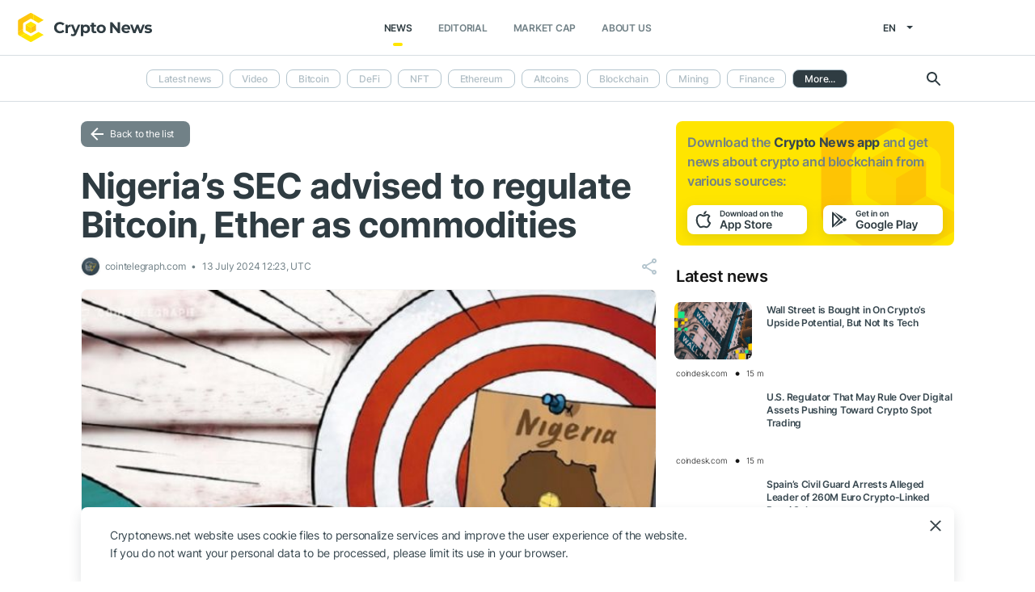

--- FILE ---
content_type: text/html; charset=UTF-8
request_url: https://cryptonews.net/news/legal/29419137/
body_size: 6917
content:
<!DOCTYPE html>
<html lang="en">
<head>
        <meta charset="UTF-8"><meta name="theme-color" content="#37474f"><meta name="viewport" content="width=device-width, maximum-scale=1.0"><meta http-equiv="X-UA-Compatible" content="ie=edge"><link rel="apple-touch-icon" sizes="180x180" href="/site-icons/apple-touch-icon.png"><link rel="manifest" href="/manifest.json"><meta name="robots" content="index, follow"/><meta name="description" content="Nigeria’s SEC advised to regulate Bitcoin, Ether as commodities"/><title>Nigeria’s SEC advised to regulate Bitcoin, Ether as commodities</title><style>body.bg-1 {
            background-position: calc(50% + 285px) -1px;
        }</style><link href="/favicon.ico" rel="shortcut icon" type="image/x-icon"/><link rel="stylesheet" href="/css/min.css?t=1761904482"><script>window.dataLayer = window.dataLayer || [];</script>
<meta name="google-adsense-account" content="ca-pub-8412527436912971">
<!-- Google Tag Manager -->
<script>(function (w, d, s, l, i) {
        w[l] = w[l] || [];
        w[l].push({'gtm.start': new Date().getTime(), event: 'gtm.js'});
        var f = d.getElementsByTagName(s)[0],
            j = d.createElement(s), dl = l != 'dataLayer' ? '&l=' + l : '';
        j.async = true;
        j.src = 'https://www.googletagmanager.com/gtm.js?id=' + i + dl;
        f.parentNode.insertBefore(j, f);
    })(window, document, 'script', 'dataLayer', 'GTM-W7KJBRM');</script>
<!-- End Google Tag Manager -->        <link rel="stylesheet" href="/css/select2.min.css">
            <meta property="og:image" content="https://cnews24.ru/uploads/41b/41b789c4e8322894b10bb4b9a52bf3edfbbadf32_80.jpg"/><meta property="og:title" content="Nigeria’s SEC advised to regulate Bitcoin, Ether as commodities"/><meta property="og:type" content="news"/><meta property="article:published_time" content="2024-07-13T12:23:00+00:00"/></head>
<body ng-app="crypto" ng-controller="main"
            ng-class="{'open-header':dropdown_header}"
      data-output_location="news"      class="">
<!-- Google Tag Manager (noscript) -->
<noscript>
    <iframe src="https://www.googletagmanager.com/ns.html?id=GTM-W7KJBRM" height="0" width="0"
            style="display:none;visibility:hidden"></iframe>
</noscript>
<!-- End Google Tag Manager (noscript) -->
<header class="">
    <div class="flex between-xs middle-xs">

                    <div class="search-loop"></div>

<form name="article-search" action="/"
      id="bnt-article-search-form" class="">
    <div class="wrap-fields">
        <span class="close-search-form"></span>
                                <label>
            <input type="text"
                   name="q"
                   placeholder="Search"
                   value="">
        </label>
        <label class="label-style">
            <select name="rubricId" data-width="100%" data-minimum-results-for-search="Infinity">
                                                            <option                                 value="-1">Latest news
                        </option>
                                                                                <option                                 value="-2">Video
                        </option>
                                                                                <option                                 value="1">Bitcoin
                        </option>
                                                                                <option                                 value="14">DeFi
                        </option>
                                                                                <option                                 value="15">NFT
                        </option>
                                                                                <option                                 value="2">Ethereum
                        </option>
                                                                                <option                                 value="3">Altcoins
                        </option>
                                                                                <option                                 value="4">Blockchain
                        </option>
                                                                                <option                                 value="6">Mining
                        </option>
                                                                                <option                                 value="7">Finance
                        </option>
                                                                                <option                                 value="18">Metaverse
                        </option>
                                                                                <option                                 value="8">Legal
                        </option>
                                                                                <option                                 value="9">Security
                        </option>
                                                                                <option                                 value="10">Analytics
                        </option>
                                                                                <option                                 value="11">Exchange
                        </option>
                                                                                <option                                 value="12">Other
                        </option>
                                                                                <option                                 value="16">GameFi
                        </option>
                                                                                <option                                 value="5">ICO
                        </option>
                                                </select>
        </label>
        <button type="submit"></button>
    </div>
</form>    
        <div class="dropdown-header dropdown-icon" ng-click="dropdownHeader()"
     ng-class="{active:dropdown_header}">
</div>

<div class="header-logo">
        <a href="/">
                                    <img src="/i/cnews-logo-new.svg" alt="logo" class="full">
                        </a>
</div>

<div class="header-menu">
    <div class="between-xs middle-xs menu-wrapper">
        <nav class="flex center-xs">
                            <li class="item">
    <a href="/"
       class="active"
    >News</a>
</li>
    <li class="item">
        <a href="/editorial/all-posts/"
           class=""
        >Editorial</a>
    </li>
<li class="item market-cap-item">
    <a href="/market-cap/"
       class="">Market Cap</a>
</li>
<li class="item">
    <a href="/about/"
       class="">
        About us
    </a>
</li>                    </nav>
    </div>
</div>

<div class="flex middle-xs language_select">
    <span class="current"
          ng-click="language_menu=(!language_menu)"
          ng-class="{'active':language_menu}">
        en
    </span>

    <ul class="animate-all" ng-class="{'active':language_menu}">
                                                                                    <li class="">
                        <a href="/ru/news/legal/">ru</a>
                    </li>
                                                                <li class="">
                        <a href="/de/news/legal/">de</a>
                    </li>
                                                                <li class="">
                        <a href="/es/news/legal/">es</a>
                    </li>
                                                                <li class="">
                        <a href="/ar/news/legal/">ar</a>
                    </li>
                                        </ul>
</div>
    </div>
</header>

                        <div class="header-submenu">
        <div class="container flex start-xs middle-xs ">

            <div class="dropdown-top-menu" ng-click="headerDownChange()"></div>

            
                            <ul>
                                                                                                                                                                            <li><a href="/">Latest news</a></li>
                                                                                                                                                <li><a href="/news/video/">Video</a></li>
                                                                                                                                                <li><a href="/news/bitcoin/">Bitcoin</a></li>
                                                                                                                                                <li><a href="/news/defi/">DeFi</a></li>
                                                                                                                                                <li><a href="/news/nft/">NFT</a></li>
                                                                                                                                                <li><a href="/news/ethereum/">Ethereum</a></li>
                                                                                                                                                <li><a href="/news/altcoins/">Altcoins</a></li>
                                                                                                                                                <li><a href="/news/blockchain/">Blockchain</a></li>
                                                                                                                                                <li><a href="/news/mining/">Mining</a></li>
                                                                                                                                                <li><a href="/news/finance/">Finance</a></li>
                                                                                                                                                <li><a href="/news/metaverse/">Metaverse</a></li>
                                                                                                                                                                            <li class="active"><span>Legal</span></li>
                                                                                                                                                <li><a href="/news/security/">Security</a></li>
                                                                                                                                                <li><a href="/news/analytics/">Analytics</a></li>
                                                                                                                                                <li><a href="/news/market/">Exchange</a></li>
                                                                                                                                                <li><a href="/news/other/">Other</a></li>
                                                                                                                                                <li><a href="/news/gamefi/">GameFi</a></li>
                                                                                                                                                <li><a href="/news/ico/">ICO</a></li>
                                            
                    <li class="more">
                        <span>More...</span>
                        <ul class="more-cryptonews-menu">
                                                                                                                                                                                                                                    <li><a href="/news/">Latest news</a></li>
                                                                                                                                                                                                <li><a href="/news/video/">Video</a></li>
                                                                                                                                                                                                <li><a href="/news/bitcoin/">Bitcoin</a></li>
                                                                                                                                                                                                <li><a href="/news/defi/">DeFi</a></li>
                                                                                                                                                                                                <li><a href="/news/nft/">NFT</a></li>
                                                                                                                                                                                                <li><a href="/news/ethereum/">Ethereum</a></li>
                                                                                                                                                                                                <li><a href="/news/altcoins/">Altcoins</a></li>
                                                                                                                                                                                                <li><a href="/news/blockchain/">Blockchain</a></li>
                                                                                                                                                                                                <li><a href="/news/mining/">Mining</a></li>
                                                                                                                                                                                                <li><a href="/news/finance/">Finance</a></li>
                                                                                                                                                                                                <li><a href="/news/metaverse/">Metaverse</a></li>
                                                                                                                                                                                                                                    <li class="active"><span>Legal</span></li>
                                                                                                                                                                                                <li><a href="/news/security/">Security</a></li>
                                                                                                                                                                                                <li><a href="/news/analytics/">Analytics</a></li>
                                                                                                                                                                                                <li><a href="/news/market/">Exchange</a></li>
                                                                                                                                                                                                <li><a href="/news/other/">Other</a></li>
                                                                                                                                                                                                <li><a href="/news/gamefi/">GameFi</a></li>
                                                                                                                                                                                                <li><a href="/news/ico/">ICO</a></li>
                                                                                    </ul>
                    </li>
                </ul>
            
            <div class="search-loop"></div>

<form name="article-search" action="/"
      id="bnt-article-search-form" class="">
    <div class="wrap-fields">
        <span class="close-search-form"></span>
                                <label>
            <input type="text"
                   name="q"
                   placeholder="Search"
                   value="">
        </label>
        <label class="label-style">
            <select name="rubricId" data-width="100%" data-minimum-results-for-search="Infinity">
                                                            <option                                 value="-1">Latest news
                        </option>
                                                                                <option                                 value="-2">Video
                        </option>
                                                                                <option                                 value="1">Bitcoin
                        </option>
                                                                                <option                                 value="14">DeFi
                        </option>
                                                                                <option                                 value="15">NFT
                        </option>
                                                                                <option                                 value="2">Ethereum
                        </option>
                                                                                <option                                 value="3">Altcoins
                        </option>
                                                                                <option                                 value="4">Blockchain
                        </option>
                                                                                <option                                 value="6">Mining
                        </option>
                                                                                <option                                 value="7">Finance
                        </option>
                                                                                <option                                 value="18">Metaverse
                        </option>
                                                                                <option                                 value="8">Legal
                        </option>
                                                                                <option                                 value="9">Security
                        </option>
                                                                                <option                                 value="10">Analytics
                        </option>
                                                                                <option                                 value="11">Exchange
                        </option>
                                                                                <option                                 value="12">Other
                        </option>
                                                                                <option                                 value="16">GameFi
                        </option>
                                                                                <option                                 value="5">ICO
                        </option>
                                                </select>
        </label>
        <button type="submit"></button>
    </div>
</form>        </div>
    </div>

    
<main  >
    <div class="container">

        <noindex>
            <div ng-include="templateAppByOs" ng-if="templateAppByOs"></div>
        </noindex>

                    <noindex>
                <div class="vert top"></div>
            </noindex>
        
        
        <div class="content row">

            
            <section
                    class="col-xs-12 col-sm-9                                            ">
                
    
    <a href="/news/legal/" class="btn grey back-to-list">Back to the list</a>
    <br>

        
    <div class="news-item detail content_text"
         data-article-id="29419137"
         data-id="/news/legal/29419137/"
         data-image="https://cnews24.ru/uploads/41b/41b789c4e8322894b10bb4b9a52bf3edfbbadf32_80.jpg"
         data-title="Nigeria’s SEC advised to regulate Bitcoin, Ether as commodities">

        <h1 class="article_title">Nigeria’s SEC advised to regulate Bitcoin, Ether as commodities</h1>

        <div class="info middle-xs between-xs detail">
            <div class="flex left">
                                                    <span class="source">
                                            <img src="https://cnews24.ru/uploads/logo-resources/0/276.png" alt="source-logo">&nbsp;
                                            cointelegraph.com
                                        </span>
                                <span class="datetime flex middle-xs">
                                                                13 July 2024 12:23, UTC
                                    </span>
                            </div>
            <div class="flex end-xs right middle-xs">
                
                <div class="share-links flex middle-xs">
                    <span class="share-icon hover"></span>
                </div>
            </div>
        </div>

                    <img src="https://cnews24.ru/uploads/41b/41b789c4e8322894b10bb4b9a52bf3edfbbadf32_80.jpg" alt="image" class="article-detail-image" style="margin-bottom: 16px;width:100%">
        
        
                    
                            <div class="article-source-link">
                                            <a href="https://cointelegraph.com/news/nigerian-sec-urged-to-classify-bitcoin-ether-as-commodities?utm_source=CryptoNews&amp;utm_medium=app" class="source-host" target="_blank">cointelegraph.com</a>
                                    </div>
                        </div>

    
            <noindex>
            <div class="vert bottom"></div>
        </noindex>
    
            <div class="m-b-64"></div>
    
    <div id="article-modal-message">
    <div class="article">
        <div class="close animate-all"></div>
        <div class="title"></div>
        <div class="message"></div>
    </div>
</div>


    
    <ul class="share-block" style="display: none">
    <li class="vk">
        <a href="" rel="nofollow noopener" target="_blank" title="">
            <i class="fab fa-vk"></i>
        </a>
    </li>
    <li class="fb">
        <a href="" rel="nofollow noopener" target="_blank" title="">
            <i class="fab fa-facebook"></i>
        </a>
    </li>
    <li class="tw">
        <a href="" rel="nofollow noopener" target="_blank" title="">
            <i class="fab fa-twitter"></i>
        </a>
    </li>
    <li class="vb">
        <a href="" rel="nofollow noopener" target="_blank" title="">
            <i class="fas fa-phone"></i>
        </a>
    </li>
    <li class="wa">
        <a href="" rel="nofollow noopener" target="_blank" title="">
            <i class="fab fa-whatsapp"></i>
        </a>
    </li>
    <li class="tg">
        <a href="" rel="nofollow noopener" target="_blank" title="">
            <i class="fas fa-paper-plane"></i>
        </a>
    </li>
</ul>

            </section>

                        <aside class="col-xs col-sm right-side">
            <div class="download_the_app">
    Download the <b>Crypto News app</b> and get  news about <br>crypto and blockchain from various sources:
    <div class="apps flex center-xs">
        <a rel="nofollow" target="_blank" href="https://app.appsflyer.com/id1267753692?pid=website&c=cryptonews.net">
                            <img src="/i/app/side_app_store.svg" alt="">
                    </a>
        <a rel="nofollow" target="_blank" href="https://app.appsflyer.com/com.cryptonews?pid=website&c=cryptonews.net">
                            <img src="/i/app/side_google_play.svg" alt="">
                    </a>
    </div>
</div>                            <div class="latest_mews_title">Latest news</div>

        <div class="latest_articles">
                                                                    <div class="row news-item start-xs">
                    <a href="/news/blockchain/31949199/"
                       class="image-wrap col-xs-12 col-sm-3">
                                                                                                    <span class="image lazy" data-src="https://cnews24.ru/uploads/6db/6db300e8ed2989c3cd08c5256e00ab2195a9d85a.jpg?auto=format&amp;w=960&amp;h=540&amp;crop=focalpoint&amp;fit=clip&amp;q=75&amp;fm=jpg">
                                                    </span>
                    </a>

                    <div class="desc col-xs">
                        <a href="/news/blockchain/31949199/"
                           class="title">Wall Street is Bought in On Crypto’s Upside Potential, But Not Its Tech</a>

                                            </div>

                    <div class="info alt flex middle-xs between-xs">
                        <div class="col-xs">
                            <div class="row middle-xs">
                                <span>coindesk.com</span>
                                <span class="middle-marker"></span>
                                <span class="datetime flex middle-xs">
                                                                            15 m
                                                                    </span>
                            </div>
                        </div>
                                            </div>
                </div>
                                                                                <div class="row news-item start-xs">
                    <a href="/news/legal/31949196/"
                       class="image-wrap col-xs-12 col-sm-3">
                                                                                                    <span class="image lazy" data-src="https://cnews24.ru/uploads/edb/edbeb376fa3270cd5e5b68b7196159664038d8ed.jpg?auto=format">
                                                    </span>
                    </a>

                    <div class="desc col-xs">
                        <a href="/news/legal/31949196/"
                           class="title">U.S. Regulator That May Rule Over Digital Assets Pushing Toward Crypto Spot Trading</a>

                                            </div>

                    <div class="info alt flex middle-xs between-xs">
                        <div class="col-xs">
                            <div class="row middle-xs">
                                <span>coindesk.com</span>
                                <span class="middle-marker"></span>
                                <span class="datetime flex middle-xs">
                                                                            15 m
                                                                    </span>
                            </div>
                        </div>
                                            </div>
                </div>
                                                                                <div class="row news-item start-xs">
                    <a href="/news/security/31949070/"
                       class="image-wrap col-xs-12 col-sm-3">
                                                                                                    <span class="image lazy" data-src="https://cnews24.ru/uploads/839/8398dce719b1da212c57f6591a6a7ecaacdfcfd5.jpg?auto=format&amp;w=960&amp;h=540&amp;crop=focalpoint&amp;fit=clip&amp;q=75&amp;fm=jpg">
                                                    </span>
                    </a>

                    <div class="desc col-xs">
                        <a href="/news/security/31949070/"
                           class="title">Spain’s Civil Guard Arrests Alleged Leader of 260M Euro Crypto-Linked Ponzi Scheme</a>

                                            </div>

                    <div class="info alt flex middle-xs between-xs">
                        <div class="col-xs">
                            <div class="row middle-xs">
                                <span>coindesk.com</span>
                                <span class="middle-marker"></span>
                                <span class="datetime flex middle-xs">
                                                                            44 m
                                                                    </span>
                            </div>
                        </div>
                                            </div>
                </div>
                                                                                <div class="row news-item start-xs">
                    <a href="/news/bitcoin/31948999/"
                       class="image-wrap col-xs-12 col-sm-3">
                                                                                                    <span class="image lazy" data-src="https://cnews24.ru/uploads/c7a/c7a94723cbdb26c06d964b7519ade89c2f6a34be.jpg">
                                                    </span>
                    </a>

                    <div class="desc col-xs">
                        <a href="/news/bitcoin/31948999/"
                           class="title">Big Bull Michael Saylor Gives Weekly Bitcoin Signal – “Wait for Tomorrow”</a>

                                            </div>

                    <div class="info alt flex middle-xs between-xs">
                        <div class="col-xs">
                            <div class="row middle-xs">
                                <span>en.bitcoinsistemi.com</span>
                                <span class="middle-marker"></span>
                                <span class="datetime flex middle-xs">
                                                                            1 h
                                                                    </span>
                            </div>
                        </div>
                                            </div>
                </div>
                                                                                <div class="row news-item start-xs">
                    <a href="/news/security/31948880/"
                       class="image-wrap col-xs-12 col-sm-3">
                                                                                                    <span class="image lazy" data-src="https://cnews24.ru/uploads/421/421815cde8d3511276b469cfea58d54667a801d9.jpg">
                                                    </span>
                    </a>

                    <div class="desc col-xs">
                        <a href="/news/security/31948880/"
                           class="title">Russian Cryptocurrency Fraudster Kidnapped in Dubai and Murdered for Not Paying the Ransom</a>

                                            </div>

                    <div class="info alt flex middle-xs between-xs">
                        <div class="col-xs">
                            <div class="row middle-xs">
                                <span>en.bitcoinsistemi.com</span>
                                <span class="middle-marker"></span>
                                <span class="datetime flex middle-xs">
                                                                            2 h
                                                                    </span>
                            </div>
                        </div>
                                            </div>
                </div>
                                                                                <div class="row news-item start-xs">
                    <a href="/news/analytics/31948611/"
                       class="image-wrap col-xs-12 col-sm-3">
                                                                                                    <span class="image lazy" data-src="https://cnews24.ru/uploads/ee5/ee52f381ae621594f828ef1968d2a4bea89427f2.jpg">
                                                    </span>
                    </a>

                    <div class="desc col-xs">
                        <a href="/news/analytics/31948611/"
                           class="title">Zcash Overtakes Stellar: What&#039;s Next for XLM?</a>

                                            </div>

                    <div class="info alt flex middle-xs between-xs">
                        <div class="col-xs">
                            <div class="row middle-xs">
                                <span>u.today</span>
                                <span class="middle-marker"></span>
                                <span class="datetime flex middle-xs">
                                                                            3 h
                                                                    </span>
                            </div>
                        </div>
                                            </div>
                </div>
                        </div>


                                        <noindex>
                    <div class="vert side"></div>
                </noindex>
                        <h3 class="top-coins-title">Top 5 Cryptocurrencies</h3>
<div id="top-coins">
    <ng-include src="topCoinsTemplate" ng-if="topCoinsTemplate">
        <div ng-if="!topCoinsTemplate">
                            <div class="item preload">
                    <div class="icon"></div>
                    <div class="name-symbol">
                        <div class="name"></div>
                        <div class="symbol"></div>
                    </div>
                    <div class="price-percent">
                        <div class="price"></div>
                        <div class="percent red"></div>
                    </div>
                </div>
                            <div class="item preload">
                    <div class="icon"></div>
                    <div class="name-symbol">
                        <div class="name"></div>
                        <div class="symbol"></div>
                    </div>
                    <div class="price-percent">
                        <div class="price"></div>
                        <div class="percent red"></div>
                    </div>
                </div>
                            <div class="item preload">
                    <div class="icon"></div>
                    <div class="name-symbol">
                        <div class="name"></div>
                        <div class="symbol"></div>
                    </div>
                    <div class="price-percent">
                        <div class="price"></div>
                        <div class="percent red"></div>
                    </div>
                </div>
                            <div class="item preload">
                    <div class="icon"></div>
                    <div class="name-symbol">
                        <div class="name"></div>
                        <div class="symbol"></div>
                    </div>
                    <div class="price-percent">
                        <div class="price"></div>
                        <div class="percent red"></div>
                    </div>
                </div>
                            <div class="item preload">
                    <div class="icon"></div>
                    <div class="name-symbol">
                        <div class="name"></div>
                        <div class="symbol"></div>
                    </div>
                    <div class="price-percent">
                        <div class="price"></div>
                        <div class="percent red"></div>
                    </div>
                </div>
                    </div>
    </ng-include>
</div>
                            <noindex>
                    <div class="vert side2"></div>
                </noindex>
                    </aside>
    
                    </div>

    </div>
</main>
    <footer>
    <div class="top container">

        <div class="row start-xs">

            <div class="col-xs-12 col-sm-8 f-side">

                <div class="row wrap-site-menus">
                    <div class="col-xs-12 col-sm cnews-menu">
                        <h3>News</h3>
                        <h3 class="more-title" ng-click="news_ets_open=!news_ets_open" ng-class="{open:news_ets_open}">
                            News
                            <span class="more" ng-class="{open:news_ets_open}"></span>
                        </h3>
                            <ul ng-class="{open:news_ets_open}">
                                                                        <li class="item"><a href="/" class="middle-xs">Latest news</a></li>
                                            <li class="item"><a href="/news/video/" class="middle-xs">Video</a></li>
                                            <li class="item"><a href="/news/bitcoin/" class="middle-xs">Bitcoin</a></li>
                                            <li class="item"><a href="/news/defi/" class="middle-xs">DeFi</a></li>
                                            <li class="item"><a href="/news/nft/" class="middle-xs">NFT</a></li>
                                            <li class="item"><a href="/news/ethereum/" class="middle-xs">Ethereum</a></li>
                                                    <li class="item hide"><a href="/news/altcoins/" class="middle-xs">Altcoins</a></li>
                                            <li class="item hide"><a href="/news/blockchain/" class="middle-xs">Blockchain</a></li>
                                            <li class="item hide"><a href="/news/mining/" class="middle-xs">Mining</a></li>
                                            <li class="item hide"><a href="/news/finance/" class="middle-xs">Finance</a></li>
                                            <li class="item hide"><a href="/news/metaverse/" class="middle-xs">Metaverse</a></li>
                                            <li class="item hide"><a href="/news/legal/" class="middle-xs">Legal</a></li>
                                            <li class="item hide"><a href="/news/security/" class="middle-xs">Security</a></li>
                                            <li class="item hide"><a href="/news/analytics/" class="middle-xs">Analytics</a></li>
                                            <li class="item hide"><a href="/news/market/" class="middle-xs">Exchange</a></li>
                                            <li class="item hide"><a href="/news/other/" class="middle-xs">Other</a></li>
                                            <li class="item hide"><a href="/news/gamefi/" class="middle-xs">GameFi</a></li>
                                            <li class="item hide"><a href="/news/ico/" class="middle-xs">ICO</a></li>
                <li class="item cursor more" ng-click="news_ets_open=!news_ets_open"
            ng-show="!news_ets_open">
            <span class="flex">More...</span>
        </li>
        <li class="item cursor more" ng-click="news_ets_open=!news_ets_open"
            ng-show="news_ets_open">
            <span class="flex">Minimize</span>
        </li>
    </ul>

                    </div>

                                            <div class="col-xs-12 col-sm editorial-footer-menu">
                            <h3>Editorial</h3>
                            <h3 class="more-title"
                                ng-class="{open:articles_open}"
                                ng-click="articles_open=!articles_open">Editorial
                                <span class="more" ng-class="{open:articles_open}"></span>
                            </h3>
                                                            <ul ng-class="{open:articles_open}">
                                                                            <li class="item">
                                            <a href="/editorial/all-posts/">
                                                All articles</a>
                                        </li>
                                                                            <li class="item">
                                            <a href="/editorial/news/">
                                                News</a>
                                        </li>
                                                                            <li class="item">
                                            <a href="/editorial/investments/">
                                                Investments</a>
                                        </li>
                                                                            <li class="item">
                                            <a href="/editorial/regulation/">
                                                Regulation</a>
                                        </li>
                                                                            <li class="item">
                                            <a href="/editorial/technology/">
                                                Technology</a>
                                        </li>
                                                                            <li class="item">
                                            <a href="/editorial/guest-posts/">
                                                Guest posts</a>
                                        </li>
                                                                            <li class="item">
                                            <a href="/editorial/analytics/">
                                                Analytics</a>
                                        </li>
                                                                            <li class="item">
                                            <a href="/editorial/press-releases/">
                                                Partners news</a>
                                        </li>
                                                                            <li class="item">
                                            <a href="/editorial/guides/">
                                                How to start</a>
                                        </li>
                                                                    </ul>
                                                    </div>
                    
                    <div class="col-xs-12 col-sm about-us-menu">
                        <h3>About us</h3>
                        <h3 class="more-title" ng-click="about_open=!about_open" ng-class="{open:about_open}">
                            About us
                            <span class="more" ng-class="{open:about_open}"></span>
                        </h3>
                        <ul ng-class="{open:about_open}">
                                                        
<li class="item ">
    <a href="/about/">About</a>
</li>
<li class="item ">
    <a href="/about-app/">About app</a>
</li>
<li class="item ">
    <a href="/advertising/">Advertising</a>
</li>
<li class="item ">
    <a href="/contacts/">Contacts</a>
</li>
<li class="item ">
    <a href="/event/?where%5Bactually%5D=true">Events</a>
</li>
    <li class="item ">
        <a href="/glossary/">Glossary</a>
    </li>
                        </ul>
                    </div>

                    <div class="col-xs-12 col-sm">
                        <h3>Policies</h3>
                        <h3 class="more-title policies" ng-click="polices_open=!polices_open"
                            ng-class="{open:polices_open}">
                            Policies
                            <span class="more" ng-class="{open:polices_open}"></span>
                        </h3>
                        <ul ng-class="{open:polices_open}">
                            <li class="item">
                                <a href="/privacy-policy/">
                                    Privacy policy</a>
                            </li>
                            <li>
                                <a href="/copyright/">
                                    For copyright holders
                                </a>
                            </li>
                            <li>
                                <a href="/disclaimer/">Disclaimer</a>
                            </li>
                            <li>
                                <a href="/personal-data/">PD processing policy</a>
                            </li>
                            <li>
                                <a href="/public-offer/">User Agreement</a>
                            </li>
                                                    </ul>
                    </div>
                </div>
            </div>

            <div class="col-xs-12 col-sm f-side apps-shared-links">
                <div class="download_the_app">
    Download the <b>Crypto News app</b> and get  news about <br>crypto and blockchain from various sources:
    <div class="apps flex center-xs">
        <a rel="nofollow" target="_blank" href="https://app.appsflyer.com/id1267753692?pid=website&c=cryptonews.net">
                            <img src="/i/app/side_app_store.svg" alt="">
                    </a>
        <a rel="nofollow" target="_blank" href="https://app.appsflyer.com/com.cryptonews?pid=website&c=cryptonews.net">
                            <img src="/i/app/side_google_play.svg" alt="">
                    </a>
    </div>
</div>                <div class="social-subscribe">
    <div>Subscribe to our social networks:</div>
    <div class="social">
                    <div class="item twitter">
                <a href="https://twitter.com/cryptonews_eng" target="_blank" rel="nofollow">
                    <i class="fab fa-twitter" aria-hidden="true" style="color: #fff"></i>
                </a>
            </div>
                    <div class="item telegram">
                <a href="https://t.me/cryptonews_net" target="_blank" rel="nofollow">
                    <i class="fa fa-paper-plane" aria-hidden="true" style="color: #fff"></i>
                </a>
            </div>
                    <div class="item linkedin">
                <a href="https://www.linkedin.com/company/cryptonews-net/" target="_blank" rel="nofollow">
                    <i class="fab fa-linkedin" aria-hidden="true" style="color: #fff"></i>
                </a>
            </div>
            </div>
</div>

                            </div>

        </div>
    </div>

    <div class="separator">
        <div class="container"></div>
    </div>

    <div class="bottom">
        <div class="container">
            <div class="copyright">
                © 2018 - 2025 Crypto News. When using the content, a link to cryptonews.net is required.
            </div>
        </div>
    </div>

</footer>

<div ng-include="templateCookieAccept" ng-if="templateCookieAccept"></div>    <noindex>
        <div class="vert footer" style="display: none"></div>
    </noindex>
    <script src="/js/controllers/offer-the-news.min.js?t=1761904482"></script>
    <script src="/js/controllers/mistake-form.min.js?t=1761904482"></script>
    <script src="/js/controllers/article-comment-controller.min.js?t=1761904482"></script>
    <script src="/js/min.js?t=1761904482"></script>
    <script src="/js/controllers/shareArticle.min.js?t=1761904482"></script>
    <script src="/js/select2.min.js"></script>

<script data-cfasync="false" type="text/javascript" id="clever-core">
    /* <![CDATA[ */
    (function (document, window) {
        var a, c = document.createElement("script"), f = window.frameElement;

        c.id = "CleverCoreLoader96131";
        c.src = "https://scripts.cleverwebserver.com/b1e029e2fa78ca8833257c47727b46c5.js";

        c.async = !0;
        c.type = "text/javascript";
        c.setAttribute("data-target", window.name || (f && f.getAttribute("id")));
        c.setAttribute("data-callback", "put-your-callback-function-here");
        c.setAttribute("data-callback-url-click", "put-your-click-macro-here");
        c.setAttribute("data-callback-url-view", "put-your-view-macro-here");

        try {
            a = parent.document.getElementsByTagName("script")[0] || document.getElementsByTagName("script")[0];
        } catch (e) {
            a = !1;
        }

        a || (a = document.getElementsByTagName("head")[0] || document.getElementsByTagName("body")[0]);
        a.parentNode.insertBefore(c, a);
    })(document, window);
    /* ]]> */
</script>
</body>
</html>


--- FILE ---
content_type: text/html; charset=UTF-8
request_url: https://cryptonews.net/en/get/get-top-coins
body_size: 489
content:
            <a href="/en/market-cap/bitcoin/" class="item">
            <div class="icon">
                                    <img src="https://cnews24.ru/uploads/coin-icons/1.png?t=1756683003" alt="coin-icon">
                            </div>

            <div class="name-symbol">
                <div class="name">Bitcoin</div>
                <div class="symbol">BTC</div>
            </div>
            <div class="price-percent">
                <div class="price">$ 103 442.72</div>
                <div class="percent green">
                    1.54 %
                </div>
            </div>

                    </a>
            <a href="/en/market-cap/ethereum/" class="item">
            <div class="icon">
                                    <img src="https://cnews24.ru/uploads/coin-icons/1027.png?t=1756683070" alt="coin-icon">
                            </div>

            <div class="name-symbol">
                <div class="name">Ethereum</div>
                <div class="symbol">ETH</div>
            </div>
            <div class="price-percent">
                <div class="price">$ 3 529.04</div>
                <div class="percent green">
                    3.78 %
                </div>
            </div>

                    </a>
            <a href="/en/market-cap/tether/" class="item">
            <div class="icon">
                                    <img src="https://cnews24.ru/uploads/coin-icons/825.png?t=1756683057" alt="coin-icon">
                            </div>

            <div class="name-symbol">
                <div class="name">Tether USDt</div>
                <div class="symbol">USDT</div>
            </div>
            <div class="price-percent">
                <div class="price">$ 1.00000930</div>
                <div class="percent green">
                    0.05 %
                </div>
            </div>

                    </a>
            <a href="/en/market-cap/xrp/" class="item">
            <div class="icon">
                                    <img src="https://cnews24.ru/uploads/coin-icons/52.png?t=1756683012" alt="coin-icon">
                            </div>

            <div class="name-symbol">
                <div class="name">XRP</div>
                <div class="symbol">XRP</div>
            </div>
            <div class="price-percent">
                <div class="price">$ 2.31677270</div>
                <div class="percent green">
                    1.76 %
                </div>
            </div>

                    </a>
            <a href="/en/market-cap/bnb/" class="item">
            <div class="icon">
                                    <img src="https://cnews24.ru/uploads/coin-icons/1839.png?t=1756683170" alt="coin-icon">
                            </div>

            <div class="name-symbol">
                <div class="name">BNB</div>
                <div class="symbol">BNB</div>
            </div>
            <div class="price-percent">
                <div class="price">$ 994.70</div>
                <div class="percent green">
                    0.4 %
                </div>
            </div>

                    </a>
    

--- FILE ---
content_type: text/html; charset=UTF-8
request_url: https://cryptonews.net/en/get/cookiesProcessing
body_size: 267
content:
<div class="cookies_processing">
    <div class="container">
        Cryptonews.net website uses cookie files to personalize services and improve the user experience of the website.<br>If you do not want your personal data to be processed, please limit its use in your browser.
        <div class="close-cp" ng-click="acceptCookieProcessing()"></div>
    </div>
</div>

--- FILE ---
content_type: text/css
request_url: https://cryptonews.net/css/min.css?t=1761904482
body_size: 40840
content:
@font-face{font-family:'Inter';font-style:normal;font-weight:300;src:url(https://fonts.gstatic.com/s/inter/v7/UcC73FwrK3iLTeHuS_fvQtMwCp50KnMa2JL7SUc.woff2) format('woff2');font-display:swap;unicode-range:U+0460-052F,U+1C80-1C88,U+20B4,U+2DE0-2DFF,U+A640-A69F,U+FE2E-FE2F}@font-face{font-family:'Inter';font-style:normal;font-weight:300;src:url(https://fonts.gstatic.com/s/inter/v7/UcC73FwrK3iLTeHuS_fvQtMwCp50KnMa0ZL7SUc.woff2) format('woff2');font-display:swap;unicode-range:U+0400-045F,U+0490-0491,U+04B0-04B1,U+2116}@font-face{font-family:'Inter';font-style:normal;font-weight:300;src:url(https://fonts.gstatic.com/s/inter/v7/UcC73FwrK3iLTeHuS_fvQtMwCp50KnMa2ZL7SUc.woff2) format('woff2');font-display:swap;unicode-range:U+1F00-1FFF}@font-face{font-family:'Inter';font-style:normal;font-weight:300;src:url(https://fonts.gstatic.com/s/inter/v7/UcC73FwrK3iLTeHuS_fvQtMwCp50KnMa1pL7SUc.woff2) format('woff2');font-display:swap;unicode-range:U+0370-03FF}@font-face{font-family:'Inter';font-style:normal;font-weight:300;src:url(https://fonts.gstatic.com/s/inter/v7/UcC73FwrK3iLTeHuS_fvQtMwCp50KnMa2pL7SUc.woff2) format('woff2');font-display:swap;unicode-range:U+0102-0103,U+0110-0111,U+0128-0129,U+0168-0169,U+01A0-01A1,U+01AF-01B0,U+1EA0-1EF9,U+20AB}@font-face{font-family:'Inter';font-style:normal;font-weight:300;src:url(https://fonts.gstatic.com/s/inter/v7/UcC73FwrK3iLTeHuS_fvQtMwCp50KnMa25L7SUc.woff2) format('woff2');font-display:swap;unicode-range:U+0100-024F,U+0259,U+1E00-1EFF,U+2020,U+20A0-20AB,U+20AD-20CF,U+2113,U+2C60-2C7F,U+A720-A7FF}@font-face{font-family:'Inter';font-style:normal;font-weight:300;src:url(https://fonts.gstatic.com/s/inter/v7/UcC73FwrK3iLTeHuS_fvQtMwCp50KnMa1ZL7.woff2) format('woff2');font-display:swap;unicode-range:U+0000-00FF,U+0131,U+0152-0153,U+02BB-02BC,U+02C6,U+02DA,U+02DC,U+2000-206F,U+2074,U+20AC,U+2122,U+2191,U+2193,U+2212,U+2215,U+FEFF,U+FFFD}@font-face{font-family:'Inter';font-style:normal;font-weight:400;src:url(https://fonts.gstatic.com/s/inter/v7/UcC73FwrK3iLTeHuS_fvQtMwCp50KnMa2JL7SUc.woff2) format('woff2');font-display:swap;unicode-range:U+0460-052F,U+1C80-1C88,U+20B4,U+2DE0-2DFF,U+A640-A69F,U+FE2E-FE2F}@font-face{font-family:'Inter';font-style:normal;font-weight:400;src:url(https://fonts.gstatic.com/s/inter/v7/UcC73FwrK3iLTeHuS_fvQtMwCp50KnMa0ZL7SUc.woff2) format('woff2');font-display:swap;unicode-range:U+0400-045F,U+0490-0491,U+04B0-04B1,U+2116}@font-face{font-family:'Inter';font-style:normal;font-weight:400;src:url(https://fonts.gstatic.com/s/inter/v7/UcC73FwrK3iLTeHuS_fvQtMwCp50KnMa2ZL7SUc.woff2) format('woff2');font-display:swap;unicode-range:U+1F00-1FFF}@font-face{font-family:'Inter';font-style:normal;font-weight:400;src:url(https://fonts.gstatic.com/s/inter/v7/UcC73FwrK3iLTeHuS_fvQtMwCp50KnMa1pL7SUc.woff2) format('woff2');font-display:swap;unicode-range:U+0370-03FF}@font-face{font-family:'Inter';font-style:normal;font-weight:400;src:url(https://fonts.gstatic.com/s/inter/v7/UcC73FwrK3iLTeHuS_fvQtMwCp50KnMa2pL7SUc.woff2) format('woff2');font-display:swap;unicode-range:U+0102-0103,U+0110-0111,U+0128-0129,U+0168-0169,U+01A0-01A1,U+01AF-01B0,U+1EA0-1EF9,U+20AB}@font-face{font-family:'Inter';font-style:normal;font-weight:400;src:url(https://fonts.gstatic.com/s/inter/v7/UcC73FwrK3iLTeHuS_fvQtMwCp50KnMa25L7SUc.woff2) format('woff2');font-display:swap;unicode-range:U+0100-024F,U+0259,U+1E00-1EFF,U+2020,U+20A0-20AB,U+20AD-20CF,U+2113,U+2C60-2C7F,U+A720-A7FF}@font-face{font-family:'Inter';font-style:normal;font-weight:400;src:url(https://fonts.gstatic.com/s/inter/v7/UcC73FwrK3iLTeHuS_fvQtMwCp50KnMa1ZL7.woff2) format('woff2');font-display:swap;unicode-range:U+0000-00FF,U+0131,U+0152-0153,U+02BB-02BC,U+02C6,U+02DA,U+02DC,U+2000-206F,U+2074,U+20AC,U+2122,U+2191,U+2193,U+2212,U+2215,U+FEFF,U+FFFD}@font-face{font-family:'Inter';font-style:normal;font-weight:500;src:url(https://fonts.gstatic.com/s/inter/v7/UcC73FwrK3iLTeHuS_fvQtMwCp50KnMa2JL7SUc.woff2) format('woff2');font-display:swap;unicode-range:U+0460-052F,U+1C80-1C88,U+20B4,U+2DE0-2DFF,U+A640-A69F,U+FE2E-FE2F}@font-face{font-family:'Inter';font-style:normal;font-weight:500;src:url(https://fonts.gstatic.com/s/inter/v7/UcC73FwrK3iLTeHuS_fvQtMwCp50KnMa0ZL7SUc.woff2) format('woff2');font-display:swap;unicode-range:U+0400-045F,U+0490-0491,U+04B0-04B1,U+2116}@font-face{font-family:'Inter';font-style:normal;font-weight:500;src:url(https://fonts.gstatic.com/s/inter/v7/UcC73FwrK3iLTeHuS_fvQtMwCp50KnMa2ZL7SUc.woff2) format('woff2');font-display:swap;unicode-range:U+1F00-1FFF}@font-face{font-family:'Inter';font-style:normal;font-weight:500;src:url(https://fonts.gstatic.com/s/inter/v7/UcC73FwrK3iLTeHuS_fvQtMwCp50KnMa1pL7SUc.woff2) format('woff2');font-display:swap;unicode-range:U+0370-03FF}@font-face{font-family:'Inter';font-style:normal;font-weight:500;src:url(https://fonts.gstatic.com/s/inter/v7/UcC73FwrK3iLTeHuS_fvQtMwCp50KnMa2pL7SUc.woff2) format('woff2');font-display:swap;unicode-range:U+0102-0103,U+0110-0111,U+0128-0129,U+0168-0169,U+01A0-01A1,U+01AF-01B0,U+1EA0-1EF9,U+20AB}@font-face{font-family:'Inter';font-style:normal;font-weight:500;src:url(https://fonts.gstatic.com/s/inter/v7/UcC73FwrK3iLTeHuS_fvQtMwCp50KnMa25L7SUc.woff2) format('woff2');font-display:swap;unicode-range:U+0100-024F,U+0259,U+1E00-1EFF,U+2020,U+20A0-20AB,U+20AD-20CF,U+2113,U+2C60-2C7F,U+A720-A7FF}@font-face{font-family:'Inter';font-style:normal;font-weight:500;src:url(https://fonts.gstatic.com/s/inter/v7/UcC73FwrK3iLTeHuS_fvQtMwCp50KnMa1ZL7.woff2) format('woff2');font-display:swap;unicode-range:U+0000-00FF,U+0131,U+0152-0153,U+02BB-02BC,U+02C6,U+02DA,U+02DC,U+2000-206F,U+2074,U+20AC,U+2122,U+2191,U+2193,U+2212,U+2215,U+FEFF,U+FFFD}@font-face{font-family:'Inter';font-style:normal;font-weight:600;src:url(https://fonts.gstatic.com/s/inter/v7/UcC73FwrK3iLTeHuS_fvQtMwCp50KnMa2JL7SUc.woff2) format('woff2');font-display:swap;unicode-range:U+0460-052F,U+1C80-1C88,U+20B4,U+2DE0-2DFF,U+A640-A69F,U+FE2E-FE2F}@font-face{font-family:'Inter';font-style:normal;font-weight:600;src:url(https://fonts.gstatic.com/s/inter/v7/UcC73FwrK3iLTeHuS_fvQtMwCp50KnMa0ZL7SUc.woff2) format('woff2');font-display:swap;unicode-range:U+0400-045F,U+0490-0491,U+04B0-04B1,U+2116}@font-face{font-family:'Inter';font-style:normal;font-weight:600;src:url(https://fonts.gstatic.com/s/inter/v7/UcC73FwrK3iLTeHuS_fvQtMwCp50KnMa2ZL7SUc.woff2) format('woff2');font-display:swap;unicode-range:U+1F00-1FFF}@font-face{font-family:'Inter';font-style:normal;font-weight:600;src:url(https://fonts.gstatic.com/s/inter/v7/UcC73FwrK3iLTeHuS_fvQtMwCp50KnMa1pL7SUc.woff2) format('woff2');font-display:swap;unicode-range:U+0370-03FF}@font-face{font-family:'Inter';font-style:normal;font-weight:600;src:url(https://fonts.gstatic.com/s/inter/v7/UcC73FwrK3iLTeHuS_fvQtMwCp50KnMa2pL7SUc.woff2) format('woff2');font-display:swap;unicode-range:U+0102-0103,U+0110-0111,U+0128-0129,U+0168-0169,U+01A0-01A1,U+01AF-01B0,U+1EA0-1EF9,U+20AB}@font-face{font-family:'Inter';font-style:normal;font-weight:600;src:url(https://fonts.gstatic.com/s/inter/v7/UcC73FwrK3iLTeHuS_fvQtMwCp50KnMa25L7SUc.woff2) format('woff2');font-display:swap;unicode-range:U+0100-024F,U+0259,U+1E00-1EFF,U+2020,U+20A0-20AB,U+20AD-20CF,U+2113,U+2C60-2C7F,U+A720-A7FF}@font-face{font-family:'Inter';font-style:normal;font-weight:600;src:url(https://fonts.gstatic.com/s/inter/v7/UcC73FwrK3iLTeHuS_fvQtMwCp50KnMa1ZL7.woff2) format('woff2');font-display:swap;unicode-range:U+0000-00FF,U+0131,U+0152-0153,U+02BB-02BC,U+02C6,U+02DA,U+02DC,U+2000-206F,U+2074,U+20AC,U+2122,U+2191,U+2193,U+2212,U+2215,U+FEFF,U+FFFD}@font-face{font-family:'Inter';font-style:normal;font-weight:700;font-display:swap;src:url(https://fonts.gstatic.com/s/inter/v12/UcC73FwrK3iLTeHuS_fvQtMwCp50KnMa2JL7SUc.woff2) format('woff2');unicode-range:U+0460-052F,U+1C80-1C88,U+20B4,U+2DE0-2DFF,U+A640-A69F,U+FE2E-FE2F}@font-face{font-family:'Inter';font-style:normal;font-weight:700;font-display:swap;src:url(https://fonts.gstatic.com/s/inter/v12/UcC73FwrK3iLTeHuS_fvQtMwCp50KnMa0ZL7SUc.woff2) format('woff2');unicode-range:U+0301,U+0400-045F,U+0490-0491,U+04B0-04B1,U+2116}@font-face{font-family:'Inter';font-style:normal;font-weight:700;font-display:swap;src:url(https://fonts.gstatic.com/s/inter/v12/UcC73FwrK3iLTeHuS_fvQtMwCp50KnMa2ZL7SUc.woff2) format('woff2');unicode-range:U+1F00-1FFF}@font-face{font-family:'Inter';font-style:normal;font-weight:700;font-display:swap;src:url(https://fonts.gstatic.com/s/inter/v12/UcC73FwrK3iLTeHuS_fvQtMwCp50KnMa1pL7SUc.woff2) format('woff2');unicode-range:U+0370-03FF}@font-face{font-family:'Inter';font-style:normal;font-weight:700;font-display:swap;src:url(https://fonts.gstatic.com/s/inter/v12/UcC73FwrK3iLTeHuS_fvQtMwCp50KnMa2pL7SUc.woff2) format('woff2');unicode-range:U+0102-0103,U+0110-0111,U+0128-0129,U+0168-0169,U+01A0-01A1,U+01AF-01B0,U+1EA0-1EF9,U+20AB}@font-face{font-family:'Inter';font-style:normal;font-weight:700;font-display:swap;src:url(https://fonts.gstatic.com/s/inter/v12/UcC73FwrK3iLTeHuS_fvQtMwCp50KnMa25L7SUc.woff2) format('woff2');unicode-range:U+0100-024F,U+0259,U+1E00-1EFF,U+2020,U+20A0-20AB,U+20AD-20CF,U+2113,U+2C60-2C7F,U+A720-A7FF}@font-face{font-family:'Inter';font-style:normal;font-weight:700;font-display:swap;src:url(https://fonts.gstatic.com/s/inter/v12/UcC73FwrK3iLTeHuS_fvQtMwCp50KnMa1ZL7.woff2) format('woff2');unicode-range:U+0000-00FF,U+0131,U+0152-0153,U+02BB-02BC,U+02C6,U+02DA,U+02DC,U+2000-206F,U+2074,U+20AC,U+2122,U+2191,U+2193,U+2212,U+2215,U+FEFF,U+FFFD}@font-face{font-family:'Inter';font-style:normal;font-weight:800;font-display:swap;src:url(https://fonts.gstatic.com/s/inter/v12/UcC73FwrK3iLTeHuS_fvQtMwCp50KnMa2JL7SUc.woff2) format('woff2');unicode-range:U+0460-052F,U+1C80-1C88,U+20B4,U+2DE0-2DFF,U+A640-A69F,U+FE2E-FE2F}@font-face{font-family:'Inter';font-style:normal;font-weight:800;font-display:swap;src:url(https://fonts.gstatic.com/s/inter/v12/UcC73FwrK3iLTeHuS_fvQtMwCp50KnMa0ZL7SUc.woff2) format('woff2');unicode-range:U+0301,U+0400-045F,U+0490-0491,U+04B0-04B1,U+2116}@font-face{font-family:'Inter';font-style:normal;font-weight:800;font-display:swap;src:url(https://fonts.gstatic.com/s/inter/v12/UcC73FwrK3iLTeHuS_fvQtMwCp50KnMa2ZL7SUc.woff2) format('woff2');unicode-range:U+1F00-1FFF}@font-face{font-family:'Inter';font-style:normal;font-weight:800;font-display:swap;src:url(https://fonts.gstatic.com/s/inter/v12/UcC73FwrK3iLTeHuS_fvQtMwCp50KnMa1pL7SUc.woff2) format('woff2');unicode-range:U+0370-03FF}@font-face{font-family:'Inter';font-style:normal;font-weight:800;font-display:swap;src:url(https://fonts.gstatic.com/s/inter/v12/UcC73FwrK3iLTeHuS_fvQtMwCp50KnMa2pL7SUc.woff2) format('woff2');unicode-range:U+0102-0103,U+0110-0111,U+0128-0129,U+0168-0169,U+01A0-01A1,U+01AF-01B0,U+1EA0-1EF9,U+20AB}@font-face{font-family:'Inter';font-style:normal;font-weight:800;font-display:swap;src:url(https://fonts.gstatic.com/s/inter/v12/UcC73FwrK3iLTeHuS_fvQtMwCp50KnMa25L7SUc.woff2) format('woff2');unicode-range:U+0100-024F,U+0259,U+1E00-1EFF,U+2020,U+20A0-20AB,U+20AD-20CF,U+2113,U+2C60-2C7F,U+A720-A7FF}@font-face{font-family:'Inter';font-style:normal;font-weight:800;font-display:swap;src:url(https://fonts.gstatic.com/s/inter/v12/UcC73FwrK3iLTeHuS_fvQtMwCp50KnMa1ZL7.woff2) format('woff2');unicode-range:U+0000-00FF,U+0131,U+0152-0153,U+02BB-02BC,U+02C6,U+02DA,U+02DC,U+2000-206F,U+2074,U+20AC,U+2122,U+2191,U+2193,U+2212,U+2215,U+FEFF,U+FFFD}@font-face{font-family:'Inter';font-style:normal;font-weight:900;font-display:swap;src:url(https://fonts.gstatic.com/s/inter/v12/UcC73FwrK3iLTeHuS_fvQtMwCp50KnMa2JL7SUc.woff2) format('woff2');unicode-range:U+0460-052F,U+1C80-1C88,U+20B4,U+2DE0-2DFF,U+A640-A69F,U+FE2E-FE2F}@font-face{font-family:'Inter';font-style:normal;font-weight:900;font-display:swap;src:url(https://fonts.gstatic.com/s/inter/v12/UcC73FwrK3iLTeHuS_fvQtMwCp50KnMa0ZL7SUc.woff2) format('woff2');unicode-range:U+0301,U+0400-045F,U+0490-0491,U+04B0-04B1,U+2116}@font-face{font-family:'Inter';font-style:normal;font-weight:900;font-display:swap;src:url(https://fonts.gstatic.com/s/inter/v12/UcC73FwrK3iLTeHuS_fvQtMwCp50KnMa2ZL7SUc.woff2) format('woff2');unicode-range:U+1F00-1FFF}@font-face{font-family:'Inter';font-style:normal;font-weight:900;font-display:swap;src:url(https://fonts.gstatic.com/s/inter/v12/UcC73FwrK3iLTeHuS_fvQtMwCp50KnMa1pL7SUc.woff2) format('woff2');unicode-range:U+0370-03FF}@font-face{font-family:'Inter';font-style:normal;font-weight:900;font-display:swap;src:url(https://fonts.gstatic.com/s/inter/v12/UcC73FwrK3iLTeHuS_fvQtMwCp50KnMa2pL7SUc.woff2) format('woff2');unicode-range:U+0102-0103,U+0110-0111,U+0128-0129,U+0168-0169,U+01A0-01A1,U+01AF-01B0,U+1EA0-1EF9,U+20AB}@font-face{font-family:'Inter';font-style:normal;font-weight:900;font-display:swap;src:url(https://fonts.gstatic.com/s/inter/v12/UcC73FwrK3iLTeHuS_fvQtMwCp50KnMa25L7SUc.woff2) format('woff2');unicode-range:U+0100-024F,U+0259,U+1E00-1EFF,U+2020,U+20A0-20AB,U+20AD-20CF,U+2113,U+2C60-2C7F,U+A720-A7FF}@font-face{font-family:'Inter';font-style:normal;font-weight:900;font-display:swap;src:url(https://fonts.gstatic.com/s/inter/v12/UcC73FwrK3iLTeHuS_fvQtMwCp50KnMa1ZL7.woff2) format('woff2');unicode-range:U+0000-00FF,U+0131,U+0152-0153,U+02BB-02BC,U+02C6,U+02DA,U+02DC,U+2000-206F,U+2074,U+20AC,U+2122,U+2191,U+2193,U+2212,U+2215,U+FEFF,U+FFFD}.container,.container-fluid{margin-right:auto;margin-left:auto}.container-fluid{padding-right:2rem;padding-left:2rem}.row{box-sizing:border-box;display:-webkit-box;display:-ms-flexbox;display:flex;-webkit-box-flex:0;-ms-flex:0 1 auto;flex:0 1 auto;-webkit-box-orient:horizontal;-webkit-box-direction:normal;-ms-flex-direction:row;flex-direction:row;-ms-flex-wrap:wrap;flex-wrap:wrap;margin-right:-.5rem;margin-left:-.5rem}.row.reverse{-webkit-box-orient:horizontal;-webkit-box-direction:reverse;-ms-flex-direction:row-reverse;flex-direction:row-reverse}.col.reverse{-webkit-box-orient:vertical;-webkit-box-direction:reverse;-ms-flex-direction:column-reverse;flex-direction:column-reverse}.col-xs,.col-xs-1,.col-xs-10,.col-xs-11,.col-xs-12,.col-xs-2,.col-xs-3,.col-xs-4,.col-xs-5,.col-xs-6,.col-xs-7,.col-xs-8,.col-xs-9,.col-xs-offset-0,.col-xs-offset-1,.col-xs-offset-10,.col-xs-offset-11,.col-xs-offset-12,.col-xs-offset-2,.col-xs-offset-3,.col-xs-offset-4,.col-xs-offset-5,.col-xs-offset-6,.col-xs-offset-7,.col-xs-offset-8,.col-xs-offset-9{box-sizing:border-box;-webkit-box-flex:0;-ms-flex:0 0 auto;flex:0 0 auto;padding-right:.5rem;padding-left:.5rem}.col-xs{-webkit-box-flex:1;-ms-flex-positive:1;flex-grow:1;-ms-flex-preferred-size:0;flex-basis:0%;max-width:100%}.col-xs-1{-ms-flex-preferred-size:8.33333333%;flex-basis:8.33333333%;max-width:8.33333333%}.col-xs-2{-ms-flex-preferred-size:16.66666667%;flex-basis:16.66666667%;max-width:16.66666667%}.col-xs-3{-ms-flex-preferred-size:25%;flex-basis:25%;max-width:25%}.col-xs-4{-ms-flex-preferred-size:33.33333333%;flex-basis:33.33333333%;max-width:33.33333333%}.col-xs-5{-ms-flex-preferred-size:41.66666667%;flex-basis:41.66666667%;max-width:41.66666667%}.col-xs-6{-ms-flex-preferred-size:50%;flex-basis:50%;max-width:50%}.col-xs-7{-ms-flex-preferred-size:58.33333333%;flex-basis:58.33333333%;max-width:58.33333333%}.col-xs-8{-ms-flex-preferred-size:66.66666667%;flex-basis:66.66666667%;max-width:66.66666667%}.col-xs-9{-ms-flex-preferred-size:75%;flex-basis:75%;max-width:75%}.col-xs-10{-ms-flex-preferred-size:83.33333333%;flex-basis:83.33333333%;max-width:83.33333333%}.col-xs-11{-ms-flex-preferred-size:91.66666667%;flex-basis:91.66666667%;max-width:91.66666667%}.col-xs-12{-ms-flex-preferred-size:100%;flex-basis:100%;max-width:100%}.col-xs-offset-0{margin-left:0}.col-xs-offset-1{margin-left:8.33333333%}.col-xs-offset-2{margin-left:16.66666667%}.col-xs-offset-3{margin-left:25%}.col-xs-offset-4{margin-left:33.33333333%}.col-xs-offset-5{margin-left:41.66666667%}.col-xs-offset-6{margin-left:50%}.col-xs-offset-7{margin-left:58.33333333%}.col-xs-offset-8{margin-left:66.66666667%}.col-xs-offset-9{margin-left:75%}.col-xs-offset-10{margin-left:83.33333333%}.col-xs-offset-11{margin-left:91.66666667%}.start-xs{-webkit-box-pack:start;-ms-flex-pack:start;justify-content:flex-start;text-align:start}.center-xs{-webkit-box-pack:center;-ms-flex-pack:center;justify-content:center;text-align:center}.end-xs{-webkit-box-pack:end;-ms-flex-pack:end;justify-content:flex-end;text-align:end}.top-xs{-webkit-box-align:start;-ms-flex-align:start;align-items:flex-start}.middle-xs{-webkit-box-align:center;-ms-flex-align:center;align-items:center}.bottom-xs{-webkit-box-align:end;-ms-flex-align:end;align-items:flex-end}.around-xs{-ms-flex-pack:distribute;justify-content:space-around}.between-xs{-webkit-box-pack:justify;-ms-flex-pack:justify;justify-content:space-between}.first-xs{-webkit-box-ordinal-group:0;-ms-flex-order:-1;order:-1}.last-xs{-webkit-box-ordinal-group:2;-ms-flex-order:1;order:1}@media only screen and (min-width:721px){.container{width:100%}.col-sm,.col-sm-1,.col-sm-10,.col-sm-11,.col-sm-12,.col-sm-2,.col-sm-3,.col-sm-4,.col-sm-5,.col-sm-6,.col-sm-7,.col-sm-8,.col-sm-9,.col-sm-offset-0,.col-sm-offset-1,.col-sm-offset-10,.col-sm-offset-11,.col-sm-offset-12,.col-sm-offset-2,.col-sm-offset-3,.col-sm-offset-4,.col-sm-offset-5,.col-sm-offset-6,.col-sm-offset-7,.col-sm-offset-8,.col-sm-offset-9{box-sizing:border-box;-webkit-box-flex:0;-ms-flex:0 0 auto;flex:0 0 auto;padding-right:.5rem;padding-left:.5rem}.col-sm{-webkit-box-flex:1;-ms-flex-positive:1;flex-grow:1;-ms-flex-preferred-size:0;flex-basis:0%;max-width:100%}.col-sm-1{-ms-flex-preferred-size:8.33333333%;flex-basis:8.33333333%;max-width:8.33333333%}.col-sm-2{-ms-flex-preferred-size:16.66666667%;flex-basis:16.66666667%;max-width:16.66666667%}.col-sm-3{-ms-flex-preferred-size:25%;flex-basis:25%;max-width:25%}.col-sm-4{-ms-flex-preferred-size:33.33333333%;flex-basis:33.33333333%;max-width:33.33333333%}.col-sm-5{-ms-flex-preferred-size:41.66666667%;flex-basis:41.66666667%;max-width:41.66666667%}.col-sm-6{-ms-flex-preferred-size:50%;flex-basis:50%;max-width:50%}.col-sm-7{-ms-flex-preferred-size:58.33333333%;flex-basis:58.33333333%;max-width:58.33333333%}.col-sm-8{-ms-flex-preferred-size:66.66666667%;flex-basis:66.66666667%;max-width:66.66666667%}.col-sm-9{-ms-flex-preferred-size:75%;flex-basis:75%;max-width:75%}.col-sm-10{-ms-flex-preferred-size:83.33333333%;flex-basis:83.33333333%;max-width:83.33333333%}.col-sm-11{-ms-flex-preferred-size:91.66666667%;flex-basis:91.66666667%;max-width:91.66666667%}.col-sm-12{-ms-flex-preferred-size:100%;flex-basis:100%;max-width:100%}.col-sm-offset-0{margin-left:0}.col-sm-offset-1{margin-left:8.33333333%}.col-sm-offset-2{margin-left:16.66666667%}.col-sm-offset-3{margin-left:25%}.col-sm-offset-4{margin-left:33.33333333%}.col-sm-offset-5{margin-left:41.66666667%}.col-sm-offset-6{margin-left:50%}.col-sm-offset-7{margin-left:58.33333333%}.col-sm-offset-8{margin-left:66.66666667%}.col-sm-offset-9{margin-left:75%}.col-sm-offset-10{margin-left:83.33333333%}.col-sm-offset-11{margin-left:91.66666667%}.start-sm{-webkit-box-pack:start;-ms-flex-pack:start;justify-content:flex-start;text-align:start}.center-sm{-webkit-box-pack:center;-ms-flex-pack:center;justify-content:center;text-align:center}.end-sm{-webkit-box-pack:end;-ms-flex-pack:end;justify-content:flex-end;text-align:end}.top-sm{-webkit-box-align:start;-ms-flex-align:start;align-items:flex-start}.middle-sm{-webkit-box-align:center;-ms-flex-align:center;align-items:center}.bottom-sm{-webkit-box-align:end;-ms-flex-align:end;align-items:flex-end}.around-sm{-ms-flex-pack:distribute;justify-content:space-around}.between-sm{-webkit-box-pack:justify;-ms-flex-pack:justify;justify-content:space-between}.first-sm{-webkit-box-ordinal-group:0;-ms-flex-order:-1;order:-1}.last-sm{-webkit-box-ordinal-group:2;-ms-flex-order:1;order:1}}@media only screen and (min-width:64em){.container{width:65rem}.col-md,.col-md-1,.col-md-10,.col-md-11,.col-md-12,.col-md-2,.col-md-3,.col-md-4,.col-md-5,.col-md-6,.col-md-7,.col-md-8,.col-md-9,.col-md-offset-0,.col-md-offset-1,.col-md-offset-10,.col-md-offset-11,.col-md-offset-12,.col-md-offset-2,.col-md-offset-3,.col-md-offset-4,.col-md-offset-5,.col-md-offset-6,.col-md-offset-7,.col-md-offset-8,.col-md-offset-9{box-sizing:border-box;-webkit-box-flex:0;-ms-flex:0 0 auto;flex:0 0 auto;padding-right:.5rem;padding-left:.5rem}.col-md{-webkit-box-flex:1;-ms-flex-positive:1;flex-grow:1;-ms-flex-preferred-size:0;flex-basis:0%;max-width:100%}.col-md-1{-ms-flex-preferred-size:8.33333333%;flex-basis:8.33333333%;max-width:8.33333333%}.col-md-2{-ms-flex-preferred-size:16.66666667%;flex-basis:16.66666667%;max-width:16.66666667%}.col-md-3{-ms-flex-preferred-size:25%;flex-basis:25%;max-width:25%}.col-md-4{-ms-flex-preferred-size:33.33333333%;flex-basis:33.33333333%;max-width:33.33333333%}.col-md-5{-ms-flex-preferred-size:41.66666667%;flex-basis:41.66666667%;max-width:41.66666667%}.col-md-6{-ms-flex-preferred-size:50%;flex-basis:50%;max-width:50%}.col-md-7{-ms-flex-preferred-size:58.33333333%;flex-basis:58.33333333%;max-width:58.33333333%}.col-md-8{-ms-flex-preferred-size:66.66666667%;flex-basis:66.66666667%;max-width:66.66666667%}.col-md-9{-ms-flex-preferred-size:75%;flex-basis:75%;max-width:75%}.col-md-10{-ms-flex-preferred-size:83.33333333%;flex-basis:83.33333333%;max-width:83.33333333%}.col-md-11{-ms-flex-preferred-size:91.66666667%;flex-basis:91.66666667%;max-width:91.66666667%}.col-md-12{-ms-flex-preferred-size:100%;flex-basis:100%;max-width:100%}.col-md-offset-0{margin-left:0}.col-md-offset-1{margin-left:8.33333333%}.col-md-offset-2{margin-left:16.66666667%}.col-md-offset-3{margin-left:25%}.col-md-offset-4{margin-left:33.33333333%}.col-md-offset-5{margin-left:41.66666667%}.col-md-offset-6{margin-left:50%}.col-md-offset-7{margin-left:58.33333333%}.col-md-offset-8{margin-left:66.66666667%}.col-md-offset-9{margin-left:75%}.col-md-offset-10{margin-left:83.33333333%}.col-md-offset-11{margin-left:91.66666667%}.start-md{-webkit-box-pack:start;-ms-flex-pack:start;justify-content:flex-start;text-align:start}.center-md{-webkit-box-pack:center;-ms-flex-pack:center;justify-content:center;text-align:center}.end-md{-webkit-box-pack:end;-ms-flex-pack:end;justify-content:flex-end;text-align:end}.top-md{-webkit-box-align:start;-ms-flex-align:start;align-items:flex-start}.middle-md{-webkit-box-align:center;-ms-flex-align:center;align-items:center}.bottom-md{-webkit-box-align:end;-ms-flex-align:end;align-items:flex-end}.around-md{-ms-flex-pack:distribute;justify-content:space-around}.between-md{-webkit-box-pack:justify;-ms-flex-pack:justify;justify-content:space-between}.first-md{-webkit-box-ordinal-group:0;-ms-flex-order:-1;order:-1}.last-md{-webkit-box-ordinal-group:2;-ms-flex-order:1;order:1}}@media only screen and (min-width:76em){.container{width:77rem}.col-lg,.col-lg-1,.col-lg-10,.col-lg-11,.col-lg-12,.col-lg-2,.col-lg-3,.col-lg-4,.col-lg-5,.col-lg-6,.col-lg-7,.col-lg-8,.col-lg-9,.col-lg-offset-0,.col-lg-offset-1,.col-lg-offset-10,.col-lg-offset-11,.col-lg-offset-12,.col-lg-offset-2,.col-lg-offset-3,.col-lg-offset-4,.col-lg-offset-5,.col-lg-offset-6,.col-lg-offset-7,.col-lg-offset-8,.col-lg-offset-9{box-sizing:border-box;-webkit-box-flex:0;-ms-flex:0 0 auto;flex:0 0 auto;padding-right:.5rem;padding-left:.5rem}.col-lg{-webkit-box-flex:1;-ms-flex-positive:1;flex-grow:1;-ms-flex-preferred-size:0;flex-basis:0%;max-width:100%}.col-lg-1{-ms-flex-preferred-size:8.33333333%;flex-basis:8.33333333%;max-width:8.33333333%}.col-lg-2{-ms-flex-preferred-size:16.66666667%;flex-basis:16.66666667%;max-width:16.66666667%}.col-lg-3{-ms-flex-preferred-size:25%;flex-basis:25%;max-width:25%}.col-lg-4{-ms-flex-preferred-size:33.33333333%;flex-basis:33.33333333%;max-width:33.33333333%}.col-lg-5{-ms-flex-preferred-size:41.66666667%;flex-basis:41.66666667%;max-width:41.66666667%}.col-lg-6{-ms-flex-preferred-size:50%;flex-basis:50%;max-width:50%}.col-lg-7{-ms-flex-preferred-size:58.33333333%;flex-basis:58.33333333%;max-width:58.33333333%}.col-lg-8{-ms-flex-preferred-size:66.66666667%;flex-basis:66.66666667%;max-width:66.66666667%}.col-lg-9{-ms-flex-preferred-size:75%;flex-basis:75%;max-width:75%}.col-lg-10{-ms-flex-preferred-size:83.33333333%;flex-basis:83.33333333%;max-width:83.33333333%}.col-lg-11{-ms-flex-preferred-size:91.66666667%;flex-basis:91.66666667%;max-width:91.66666667%}.col-lg-12{-ms-flex-preferred-size:100%;flex-basis:100%;max-width:100%}.col-lg-offset-0{margin-left:0}.col-lg-offset-1{margin-left:8.33333333%}.col-lg-offset-2{margin-left:16.66666667%}.col-lg-offset-3{margin-left:25%}.col-lg-offset-4{margin-left:33.33333333%}.col-lg-offset-5{margin-left:41.66666667%}.col-lg-offset-6{margin-left:50%}.col-lg-offset-7{margin-left:58.33333333%}.col-lg-offset-8{margin-left:66.66666667%}.col-lg-offset-9{margin-left:75%}.col-lg-offset-10{margin-left:83.33333333%}.col-lg-offset-11{margin-left:91.66666667%}.start-lg{-webkit-box-pack:start;-ms-flex-pack:start;justify-content:flex-start;text-align:start}.center-lg{-webkit-box-pack:center;-ms-flex-pack:center;justify-content:center;text-align:center}.end-lg{-webkit-box-pack:end;-ms-flex-pack:end;justify-content:flex-end;text-align:end}.top-lg{-webkit-box-align:start;-ms-flex-align:start;align-items:flex-start}.middle-lg{-webkit-box-align:center;-ms-flex-align:center;align-items:center}.bottom-lg{-webkit-box-align:end;-ms-flex-align:end;align-items:flex-end}.around-lg{-ms-flex-pack:distribute;justify-content:space-around}.between-lg{-webkit-box-pack:justify;-ms-flex-pack:justify;justify-content:space-between}.first-lg{-webkit-box-ordinal-group:0;-ms-flex-order:-1;order:-1}.last-lg{-webkit-box-ordinal-group:2;-ms-flex-order:1;order:1}}*,*:before,*:after{box-sizing:inherit}html{box-sizing:border-box;height:100%}@media all and (-ms-high-contrast:none),(-ms-high-contrast:active){html{display:flex;flex-direction:column}}body{display:flex;flex-direction:column;min-height:100%;margin:0;background-color:#fff;line-height:1;text-rendering:optimizeLegibility;text-decoration-skip:objects;-webkit-text-size-adjust:100%;-webkit-font-smoothing:antialiased;-webkit-tap-highlight-color:transparent}:focus{outline:none}p,dd,dl,figure,blockquote{margin:0}blockquote,q{quotes:none}ul,ol{padding:0;margin:0;list-style-type:none}table{border-collapse:collapse;border-spacing:0}th{font-weight:inherit}h1,h2,h3,h4,h5,h6{margin:0;font-size:inherit;font-weight:inherit}audio,video{display:block}img{display:block;border:none}iframe{border:none}pre,code,kbd,samp{font-family:monospace,monospace;font-size:inherit}a{background-color:transparent;text-decoration:none;color:inherit}abbr{border:none;text-decoration:none}i,em{font-style:inherit}dfn{font-style:inherit}mark{background-color:transparent;color:inherit}small{font-size:inherit}sub,sup{position:relative;vertical-align:baseline;font-size:inherit;line-height:0}sub{bottom:-.25em}sup{top:-.5em}button,input,optgroup,select,textarea{padding:0;margin:0;border:none;border-radius:0;box-shadow:none;background-color:transparent;font:inherit;color:inherit;letter-spacing:inherit}button,input{overflow:visible}button,select{text-align:left;text-transform:none}button,[type='button'],[type='reset'],[type='submit']{cursor:pointer;-webkit-appearance:none}textarea{resize:none;overflow-y:auto;overflow-x:hidden}button::-moz-focus-inner,[type='button']::-moz-focus-inner,[type='reset']::-moz-focus-inner,[type='submit']::-moz-focus-inner{border:none;padding:0}button:-moz-focusring,[type='button']:-moz-focusring,[type='reset']:-moz-focusring,[type='submit']:-moz-focusring{outline:none}[type='number']::-webkit-inner-spin-button,[type='number']::-webkit-outer-spin-button{height:auto}[type='search']::-webkit-search-decoration{-webkit-appearance:none}[type='search']{outline:none}::-webkit-file-upload-button{-webkit-appearance:button;font:inherit}fieldset{padding:0;margin:0;border:none}legend{display:block;padding:0;white-space:normal}select{-webkit-appearance:none;-moz-appearance:none;appearance:none}select::-ms-expand{display:none}::-webkit-input-placeholder{color:inherit;opacity:1;transition:opacity .3s}::-moz-placeholder{color:inherit;opacity:1;transition:opacity .3s}:-moz-placeholder{color:inherit;opacity:1;transition:opacity .3s}:-ms-input-placeholder{color:inherit;opacity:1;transition:opacity .3s}:focus::-webkit-input-placeholder{opacity:0}:focus::-moz-placeholder{opacity:0}:focus:-moz-placeholder{opacity:0}:focus:-ms-input-placeholder{opacity:0}svg{display:block;width:100%;height:100%;fill:currentColor}[hidden]{display:none}:disabled,.disabled{cursor:not-allowed}::-ms-clear{display:none}:-webkit-autofill{box-shadow:0 0 100px #fff inset;-webkit-text-fill-color:currentColor}::selection{color:#fff;background-color:#004fe4}.clearfix:after{content:'';display:block;clear:both}.visually-hidden{position:absolute;z-index:-1;width:0;height:0;padding:0;margin:0;border:none;overflow:hidden}.cover-pic,.contain-pic{position:absolute;top:0;left:0;width:100%;height:100%}.cover-pic{object-fit:cover}.contain-pic{object-fit:contain}.footer-page{margin-top:auto}li{list-style:none}@keyframes gradient{0{background-position:0 50%}50%{background-position:100% 50%}100%{background-position:0 50%}}body.dark-theme-enabled{background-color:#2b353f;color:#fff}body.dark-theme-enabled>header{background-color:#2b3540}body.dark-theme-enabled>header .header-menu nav .item a{color:#718187}body.dark-theme-enabled>header .header-menu nav .item a.active{color:#ffe600}body.dark-theme-enabled>header .language_select .current{color:#fff}body.dark-theme-enabled>header .language_select .current:after{border-top-color:#FFF}body.dark-theme-enabled>header .language_select .current.active:after{transform:rotate(-180deg)}body.dark-theme-enabled h2{color:#fff}body.dark-theme-enabled h3{color:#fff}ul li,nav li{list-style:none}html{font-size:14px;scroll-behavior:smooth}body{font-family:'Inter',sans-serif;font-size:14px;font-weight:300;line-height:1.4285em;color:#151515;letter-spacing:-.02em}body.bg-1{background-image:url(/i/bg-1.svg);background-repeat:no-repeat}@media(max-width:768px){body.bg-1{background-image:url(/i/bg-1.small.svg);background-position:right 0}body.bg-1:not(#error_page){background-image:none}}ol li{padding:0;list-style:decimal}.container{max-width:1080px!important}.container .content{margin:0}p:first-child{margin-top:0}p{margin:0 0 1em;line-height:1.4285em}.flex{display:flex}a{color:#0075ff}.hover,.cursor{cursor:pointer}#cnPreloader{position:fixed;top:50%;left:50%;margin:-24px -24px 0 0;z-index:25}label.switch{flex-direction:row;display:flex;align-items:center;cursor:pointer}label.switch.width-auto{max-width:initial;flex-basis:initial}label.switch input[type=checkbox]{display:none;visibility:hidden;opacity:0}label.switch input[type=checkbox]+span{height:30px;width:58px;min-width:58px;border:2px solid #e0e0e0;background-color:#fff;display:inline-block;box-sizing:border-box;position:relative;left:0;cursor:pointer;border-radius:15px;margin-right:1rem;transition:background-color .5s ease}label.switch input[type=checkbox]+span:after{background-color:#e0e0e0;content:"";position:absolute;width:20px;height:20px;display:block;border-radius:50%;top:3px;left:3px;transition:background-color .5s ease}label.switch input[type=checkbox]:checked+span{background-color:dodgerblue}label.switch input[type=checkbox]:checked+span:after{left:initial;position:absolute;right:3px;top:3px;content:"";background-color:#fff}label.checkbox{display:flex;flex-direction:row;align-items:center;cursor:pointer;flex-wrap:initial}body main label.checkbox a:hover{text-decoration:underline}label.checkbox{font-size:14px;display:flex}label.checkbox input[type=checkbox]{display:none;visibility:hidden;opacity:0}label.checkbox input[type=checkbox]+span{border:2px solid #2f3c42;width:24px;min-width:24px;height:24px;box-sizing:border-box;border-radius:8px;margin-right:8px}label.checkbox input[type=checkbox]+span:after{background-position:center center;content:"";position:absolute;width:20px;height:24px;display:block;top:-2px;left:0;transition:background-color .5s ease}label.checkbox input[type=checkbox]:checked+span{background:#ffe600;position:relative;border:2px solid #ffe600}label.checkbox input[type=checkbox]:checked+span:after{left:initial;position:absolute;content:"";background:transparent url([data-uri]) center center no-repeat}label.checkbox .text{font-style:normal;font-weight:400;font-size:14px;line-height:1;display:flex;align-items:center;letter-spacing:-.02em;color:#2f3c42}label.checkbox .text a{color:#0075ff;text-decoration:none}label.checkbox .text a:hover{text-decoration:underline}label.switch.file input[type=checkbox]+span{width:30px;min-width:30px}label.switch.file input[type=checkbox]+span:after{background-color:darkgreen}label.switch.file input[type=checkbox]:checked+span:after{background-color:#fff}label.switch.file input[type=checkbox]:checked+span{background-color:#2196f3}label.radio{display:flex;flex-direction:row;align-items:center;cursor:pointer;flex-wrap:inherit}label.radio input[type=radio]{display:none;visibility:hidden;opacity:0}label.radio input[type=radio]+span{height:16px;width:16px;min-width:16px;border-radius:50%;border:1px solid #e0e0e0;background-color:#fff;display:inline-block;box-sizing:border-box;position:relative;left:0;cursor:pointer;margin-right:1rem;transition:background-color .5s ease}label.radio input[type=radio]:checked+span:after{position:absolute;content:"";width:10px;height:10px;margin:2px;background-color:#949494;border-radius:50%}body>header{padding:16px 20px;width:100%;margin:0 auto 40px;box-sizing:border-box;background:#FFF;transition:all .2s ease;position:relative}body>header>div{max-width:1440px;margin:0 auto}@media(min-width:1466px){body>header>div{padding:0 24px}}@media(max-width:1023px){body>header{padding:16px 0}}@media(max-width:768px){body>header{padding:12px 0}}@media(max-width:720px){body>header{margin:0 auto 12px}}body>header .search-loop{display:none;margin-right:16px}@media(max-width:768px){body>header .search-loop{display:flex}}body>header form[name="article-search"]#bnt-article-search-form{display:none!important}body>header form[name="article-search"]#bnt-article-search-form label{order:2;margin-right:3rem}body>header form[name="article-search"]#bnt-article-search-form label input[type="text"]{background-color:#fff;border:0;padding:0 16px 0 0!important}body>header form[name="article-search"]#bnt-article-search-form select[name="rubricId"]{display:none}body>header form[name="article-search"]#bnt-article-search-form button[type="submit"]{background:url(/i/loop.svg) center center no-repeat!important;left:initial!important;right:initial!important;order:1;margin:0 5px!important}@media(max-width:720px){body>header form[name="article-search"]#bnt-article-search-form button[type="submit"]{min-width:24px}}@media(max-width:768px){body>header form[name="article-search"]#bnt-article-search-form.active{display:flex!important;left:0!important;right:0!important}body>header form[name="article-search"]#bnt-article-search-form.active .wrap-fields{align-items:center}body>header form[name="article-search"]#bnt-article-search-form.active .wrap-fields label:not(.label-style){margin:0}body>header form[name="article-search"]#bnt-article-search-form.active .close-search-form{display:block;position:absolute;width:24px;height:24px;background:transparent url(/i/close-search-form.svg) center center no-repeat;right:1.5rem;cursor:pointer}}body>header .header-logo{margin:0}@media(max-width:1023px){body>header .header-logo{margin:0 1rem}}@media(max-width:768px){body>header .header-logo{display:flex;align-items:center;justify-content:center;flex-grow:1}}@media(max-width:720px){body>header .header-logo{justify-content:start;margin:0 .5rem}}body>header .header-menu{position:relative}@media(max-width:768px){body>header .header-menu{display:none}}body>header .header-menu nav{width:100%}body>header .header-menu nav li{white-space:nowrap}body>header .header-menu nav li a{color:#718187;padding:.78571429rem 1.14285714rem;font-size:12px;font-weight:600;letter-spacing:-.02em;text-transform:uppercase;position:relative}body>header .header-menu nav li a:hover,body>header .header-menu nav li a.active{text-decoration:none}body>header .header-menu nav li a:hover:after,body>header .header-menu nav li a.active:after{content:'';position:absolute;display:block;width:12px;background:#ffe500;border-radius:2px;top:100%;height:4px;left:50%;margin-left:-6px}body>header .header-menu nav li a.active{color:#2f3c42}body>header .language_select{color:#2f3c42;text-transform:uppercase;position:relative;right:0;font-weight:600;font-size:12px;width:168px;justify-content:end}@media(max-width:1023px){body>header .language_select{right:1rem}}@media(max-width:768px){body>header .language_select{display:none}}body>header .language_select .current{cursor:pointer;display:flex;align-items:center;-webkit-user-select:none;-ms-user-select:none;user-select:none}body>header .language_select .current:after{transition:all .1s ease-in;content:'';position:relative;display:inline-block;width:0;height:0;box-sizing:border-box;border-top:4px solid #2f3c42;border-left:4px solid transparent;border-right:4px solid transparent;margin-left:1rem}body>header .language_select .current.active:after{transform:rotate(-180deg)}body>header .language_select ul{display:none;position:absolute;top:100%;right:0;background:#fff;padding:4px;cursor:auto;outline:0;min-width:-webkit-max-content;min-width:-moz-max-content;min-width:max-content;margin:5px 0 0 0;font-size:1em;text-shadow:none;text-align:left;box-shadow:0 8px 16px rgba(47,60,66,.15);border-radius:8px;-webkit-transition:opacity .1s ease;transition:opacity .1s ease;z-index:1001;will-change:transform,opacity}body>header .language_select ul a{display:block;padding:.78571429rem 1.14285714rem;font-weight:400;font-size:14px;color:#2f3c42;border-radius:2px}body>header .language_select ul a:hover{background:#e5e5e5;text-decoration:none}body>header .language_select ul a:active{background:rgba(179,197,206,.5)}body>header .language_select ul.active{display:block}.animate-all{transition:all .5s ease}.ad-cnews{position:relative;color:#fff;width:100%;flex-direction:row;justify-content:center;align-items:center;margin-bottom:40px;overflow:hidden;border-radius:8px;background:#37474f}.ad-cnews .ad-cnews-desc{display:flex;flex-direction:column;justify-content:space-around;width:100%;font-size:18px;top:18px;left:0;padding:32px;background-image:url(/i/pattern.png);background-repeat:no-repeat;background-position:top right;background-size:contain}.ad-cnews .ad-cnews-desc>p{font-weight:500;font-size:24px;line-height:28px}.ad-cnews .ad-cnews-desc .logo_text{font-size:32px;font-weight:600;margin-left:1rem}.ad-cnews .ad-cnews-apps{margin-top:10px}.ad-cnews .ad-cnews-apps .app-item{display:inline-block;height:48px;margin:0 13px 0 0}.ad-cnews .ad-cnews-apps .app-item a:hover img{opacity:.8}.ad-cnews .ad-cnews-apps .app-item img{max-width:100%}hr{border:0;box-shadow:none;background-color:#f5f5f5;width:100%;height:1px;margin:20px 0}h1{font-weight:700;font-size:44px;line-height:48px;margin-bottom:16px;color:#2f3c42;letter-spacing:-.02em}@media(max-width:768px){h1{font-weight:700;font-size:28px;line-height:32px}}@media(max-width:720px){h1{font-weight:700;font-size:24px;line-height:34px}}h1.article_title{font-size:44px;line-height:48px}@media(max-width:1023px){h1.article_title{font-size:36px;line-height:40px}}h3{font-size:18px;color:#37474f;font-weight:400;margin-bottom:2rem;line-height:1.4em}h3 a{color:#37474f}h3.main{display:flex;flex-direction:row}h3.main a{color:#90a4ae}h3.main a:first-child:after{position:relative;content:'';height:100%;border-right:1px solid #90a4ae;margin:0 1rem;float:right}h3.main a.active{color:#37474f}a{color:#007eff}a:hover{text-decoration:none}blockquote{padding:10px 20px;margin:0 0 20px;font-size:17.5px;border-left:5px solid #eee}#pagination{display:flex;justify-content:start;margin:40px 0 64px}#pagination a,#pagination span{background:#b3c5ce;border-radius:8px;display:flex;align-items:center;justify-content:center;height:40px;min-width:40px;color:#fff;font-size:12px;line-height:1em;vertical-align:middle;box-sizing:border-box;text-align:center;margin:0 7.5px;transition:all .5s ease}#pagination a.elipses,#pagination span.elipses{background-color:transparent;color:#718187;font-weight:500;font-size:14px;line-height:24px;letter-spacing:-.02em}#pagination a.prev,#pagination span.prev{width:68px;background:#718187 url([data-uri]) center center no-repeat}#pagination a.next,#pagination span.next{width:68px;background:#718187 url([data-uri]) center center no-repeat}#pagination a:hover,#pagination span:hover{background-color:#869297;color:#fff}#pagination a.active,#pagination span.active{background:#ffe500;color:#2f3c42}#pagination a:first-child,#pagination span:first-child{margin-left:0}#pagination span.prev,#pagination span.next{background-color:#718187}@media(max-width:720px){#pagination{justify-content:center;margin:32px 0 32px}#pagination a,#pagination span{display:none}#pagination a.next,#pagination span.next,#pagination a.prev,#pagination span.prev{width:auto}#pagination a:first-child,#pagination span:first-child{margin-left:0}#pagination a.active,#pagination span.active,#pagination a.elipses,#pagination span.elipses,#pagination a.ellipsis,#pagination span.ellipsis,#pagination a.prev,#pagination span.prev,#pagination a.next,#pagination span.next,#pagination a.prev+a,#pagination span.prev+a,#pagination a.last_number,#pagination span.last_number,#pagination a.active.first_number+a,#pagination span.active.first_number+a{display:flex}}@media(max-width:460px){#pagination{justify-content:space-between}#pagination a,#pagination span{margin:initial}}form label:not(.checkbox,.switch){box-shadow:0 8px 16px rgba(55,71,79,.15);min-height:56px}form label{background:#fff;border-radius:16px;display:flex;flex-direction:column;margin-bottom:8px;box-sizing:border-box}form label small{font-style:normal;font-weight:400;font-size:12px;line-height:16px;display:flex;align-items:center;letter-spacing:-.02em;color:#718187;margin:8px 0 0 16px}form label input[type=text],form label input[type=url],form label input[type=email],form label input[type=number],form label input[type=file],form label input[type=date],form label input[type=time]{padding:0 16px;width:100%;outline:0;border:0}form label textarea{min-height:100px;resize:vertical;padding:8px 16px}main{padding:0 1rem;flex:auto}@media(max-width:720px){main .article_detail_apps .ad-cnews-desc p{font-size:20px;line-height:24px}}@media(min-width:541px){main .article_detail_apps .ad-cnews-apps img{max-width:142px!important}}@media(max-width:540px){main{padding:0 1rem}}main img{max-width:100%!important;height:auto!important;width:auto}main aside{margin:0;padding:0;box-sizing:border-box}main aside.right-side{box-sizing:border-box;padding:0}@media(min-width:1200px){main aside.right-side{margin:0 -.5rem 0 17px}}main aside.right-side .download_the_app{background:#ffe500 url(/i/app/bg.svg) right center no-repeat;border-radius:8px;font-style:normal;font-weight:600;font-size:16px;line-height:24px;letter-spacing:-.02em;color:#718187;margin-bottom:24px;margin-left:.5rem;margin-right:.5rem}@media(max-width:768px){main aside.right-side .download_the_app{margin-left:0;margin-right:0}}main aside.right-side .download_the_app b{font-weight:700;color:#37474f}main aside.right-side .download_the_app br{display:none}main aside.right-side .latest_mews_title{padding:0 .5rem}main aside.right-side .top-coins-title{padding:0 .5rem;margin-bottom:12px}@media(max-width:768px){main aside.right-side .top-coins-title{padding:0}}@media(max-width:768px){main aside.right-side{min-width:initial}}@media(max-width:720px){main aside.right-side{max-width:initial;padding:0}}main aside h3{font-style:normal;font-weight:700;font-size:20px;line-height:28px;color:#151515;margin-bottom:16px;letter-spacing:-.02em;margin-top:10px}@media(max-width:768px){main aside h3{font-size:18px;line-height:24px}}main aside h3.title{font-size:18px;color:#37474f;font-weight:400}main aside .current_rubric{display:none;margin:0;font-size:16px;font-weight:400;height:50px;padding:0 15px;-webkit-border-radius:8px;-moz-border-radius:8px;border-radius:8px;background-color:#eceff1;position:relative;cursor:pointer}main aside .current_rubric:after{content:"";position:absolute;right:1rem;top:22px;border-top:6px solid #81939f;border-left:5px solid transparent;border-right:5px solid transparent}main aside .current_rubric.active{border-radius:8px 8px 0 0}main aside .current_rubric.active:after{border-bottom:6px solid #81939f;border-top:0}main aside .current_rubric img{max-height:17px;margin-right:1rem;display:inline-block}main aside .aside-border-block{box-sizing:border-box;border-radius:2px;padding:1rem}main aside .download_the_app{box-sizing:border-box;border-radius:2px;padding:1rem}main aside .download_the_app .apps{margin-top:18px;display:flex;align-items:baseline;justify-content:space-between;flex-wrap:wrap;filter:drop-shadow(0 4px 8px rgba(55,71,79,.15))}main aside .download_the_app .apps a{transition:opacity .3s ease-in-out}main aside .download_the_app .apps a img{max-width:100%}main aside .download_the_app .apps a:hover img{opacity:.9}@media(max-width:1199px){main aside .download_the_app .apps{justify-content:space-around}main aside .download_the_app .apps a:first-child{margin-bottom:1rem}}main aside .aside-site-menu{border:1px solid #b0bec5;box-sizing:border-box;border-radius:2px;padding:1rem}main aside .aside-site-menu li{padding:10px}main aside .aside-site-menu li:last-child{border:0}main aside .aside-site-menu li a{display:block;position:relative;color:#151515;text-decoration:none;padding-left:20px;text-overflow:ellipsis;overflow:hidden}main aside .aside-site-menu li a:hover{color:#0075ff}main aside .aside-site-menu li a i{position:absolute;height:1.5em;top:-2px;left:0;line-height:20px;background-size:contain}main .news-item,main .trending-item{clear:both;transition:all .2s linear;margin-bottom:8px;padding:0}main .news-item .desc .title,main .trending-item .desc .title{font-style:normal;font-weight:600;font-size:16px;line-height:24px;color:#37474f;display:flex}main .news-item .desc .title i,main .trending-item .desc .title i{font-size:12px;margin-right:2px}main .news-item .desc .title mark,main .trending-item .desc .title mark{color:#0075ff;display:contents}main .news-item .desc .info,main .trending-item .desc .info{margin-bottom:10px}main .news-item .desc .editorial-preview-text mark,main .trending-item .desc .editorial-preview-text mark{color:#0075ff;display:contents;font-weight:500}main .news-item.detail,main .trending-item.detail{margin-right:0;margin-left:0;cursor:default;position:relative;margin-bottom:0}main .news-item.detail:hover,main .trending-item.detail:hover{background-color:initial}main .news-item .image-wrap,main .trending-item .image-wrap{margin-top:5px;margin-bottom:5px}@media(min-width:769px){main .news-item .image-wrap,main .trending-item .image-wrap{max-width:24%;flex-basis:24%}}@media(max-width:768px) and (min-width:721px){main .news-item .image-wrap,main .trending-item .image-wrap{max-width:32.5%;flex-basis:32.5%}}main .news-item .image-wrap .image,main .trending-item .image-wrap .image{padding-top:73.5%;display:block;background-position:center center;background-repeat:no-repeat;background-size:cover;position:relative;border-radius:8px;overflow:hidden}main .news-item .image-wrap .image .related,main .trending-item .image-wrap .image .related{position:absolute;bottom:.5rem;left:.5rem;width:20px;height:20px;font-size:12px;line-height:20px;text-align:center;color:#fff;border-radius:50%}main .news-item .image-wrap .fa-play-circle,main .trending-item .image-wrap .fa-play-circle{position:absolute;top:50%;left:50%;font-size:24px;margin:-12px 0 0 -12px;opacity:.8;border-radius:50%;box-shadow:0 0 7px #fff;background:#e2e2e2}main .news-item a,main .trending-item a{color:inherit}@media(max-width:720px){main .news-item,main .trending-item{margin-left:0;margin-right:0}main .news-item .image-wrap,main .trending-item .image-wrap{padding-left:0;padding-right:0}main .news-item .desc,main .trending-item .desc{padding-left:0;padding-right:0}main .news-item .vert-public,main .trending-item .vert-public{padding:0!important;margin-bottom:.5rem}}main .news-item.twitter-item,main .trending-item.twitter-item{padding:0 1.5rem;border-radius:0!important;margin-bottom:0;flex-direction:column}main .news-item.twitter-item .twitter-item-dots,main .trending-item.twitter-item .twitter-item-dots{margin:0 .25rem;line-height:0}main .news-item.twitter-item .twitter-item-dots:after,main .trending-item.twitter-item .twitter-item-dots:after{content:'\2022';font-size:18px;line-height:14px;position:relative;top:-1px}main .news-item.twitter-item:after,main .trending-item.twitter-item:after{content:'';display:flex;position:relative;margin:1.5rem -1rem;height:1px;background:#b4c5ce;width:100%}main .news-item.twitter-item:first-child,main .trending-item.twitter-item:first-child{margin-top:1rem}main .news-item.twitter-item:hover,main .trending-item.twitter-item:hover{background-color:transparent!important;box-shadow:none!important}main .news-item.twitter-item .top,main .trending-item.twitter-item .top{display:flex;color:#718187;font-weight:400;font-size:12px;line-height:16px;align-items:center;letter-spacing:-.02em;margin-bottom:12px}main .news-item.twitter-item .top img,main .trending-item.twitter-item .top img{width:24px;height:24px;border-radius:50%;margin-right:8px}main .news-item.twitter-item .bottom,main .trending-item.twitter-item .bottom{display:flex;flex-grow:1;font-weight:500;font-size:16px;line-height:24px;letter-spacing:-.02em;color:#37474f}main .news-item.twitter-item .bottom:hover,main .trending-item.twitter-item .bottom:hover{text-decoration:underline}main .news-item:not(.detail){border-radius:8px}main .news-item:not(.detail):hover{box-shadow:0 8px 16px rgba(55,71,79,.15)}main section{padding:0 16px 0 0!important}main section.no-right-side{padding-right:0!important}@media(min-width:1200px){main section:not(.no-right-side){max-width:712px!important;flex-basis:712px!important;padding:0!important}main section.news_search{margin-right:80px}}@media(max-width:720px){main section{padding:0!important}}main section .trending-item{cursor:auto}main section .desc{display:flex;flex-direction:column;justify-content:space-between;padding:8px 0 0 16px}main section .desc .title{font-size:20px;line-height:28px;font-weight:700;text-overflow:ellipsis;overflow:hidden;margin-right:.5rem}.datetime .middle-marker{margin:0 .5rem;line-height:0}.datetime .middle-marker:after{content:'\2022';font-size:18px;line-height:14px}.info{margin-top:initial;padding-top:initial;border-top:initial;display:flex;align-items:center;font-size:12px;line-height:16px;letter-spacing:-.02em;flex-wrap:wrap}.info.detail{margin-bottom:6px}@media screen and (max-width:720px){.info.detail{margin-top:0}}.info.detail span{font-size:12px!important;font-weight:400;line-height:16px;display:flex;align-items:center;letter-spacing:-.02em;color:#718187}.info.detail>.right,.info.detail>.left{white-space:nowrap;flex:1 1 auto;margin:8px 0}.info.detail>.right span:before{content:none!important}.info.detail .report_problem{font-weight:400;font-size:12px;line-height:1;color:#718187;margin-right:24px;display:flex;align-items:center;transition:all .5s ease}.info.detail .report_problem:before{content:"";width:24px;height:24px;margin-right:4px;background:transparent url(/i/report_problem.svg) center center no-repeat}.info.detail .report_problem:hover{color:#2f3c42}.info .flex:first-child span{position:relative}.info .flex:first-child span:nth-child(even):before{content:'\2022';font-size:12px;line-height:14px;margin:0 .5rem}.info .source{display:flex;align-items:center}.info .source img{width:24px}.info.alt{margin:10px 0 0 2px;padding:0;font-size:10px;line-height:1;display:flex;flex-grow:1;flex-basis:100%}.info .rating-color{width:2px;height:13px;border-radius:1px;margin-right:.5rem}.info .share-icon{position:relative;width:36px;height:36px;display:block;margin:-9px;background:transparent url([data-uri]) center center no-repeat}@media(max-width:720px){.info{margin-top:1rem}}.share-links{position:relative}.share-links ul.share{position:absolute;display:flex;flex-direction:row;right:2.5rem;background:#fff;padding-left:0}.share-links ul.share li{display:inline-block;width:32px;height:32px;border-radius:3px;background-color:#81939f;margin:4px;font-size:0;text-align:center;line-height:32px;opacity:1;transition:all .2s linear}.share-links ul.share li a{display:flex;width:100%;height:32px;justify-content:center;align-items:center}.share-links ul.share li a i{font-size:17px;position:relative;right:1px;line-height:32px;color:#fff;z-index:10}.share-links ul.share li.vk{background-color:#4a76a8}.share-links ul.share li.fb{background-color:#4470cf}.share-links ul.share li.tw{background-color:#5daed5}.share-links ul.share li.vb{background-color:#7d519d}.share-links ul.share li.wa{background-color:#5bd067}.share-links ul.share li.tg{background-color:#0d86d7}.share-links.no-popup{display:flex;align-items:center;margin:20px 0;border:1px solid #b0bec5;box-sizing:border-box;border-radius:2px;padding:24px 16px}.share-links.no-popup .share-title{margin-right:1rem}.share-links.no-popup ul.share{position:initial;flex-wrap:wrap}.share-links.no-popup ul.share li{margin-right:16px}.share-links.no-popup ul.share li:last-child{margin-right:0}.modal-basic-text-styles{font-style:normal;font-weight:400;font-size:14px;line-height:22px;letter-spacing:-.02em;color:#37474f}#article-modal,#article-modal-message,.modal-popup{display:none;position:fixed;left:0;top:0;right:0;bottom:0;background-color:rgba(0,0,0,.4);z-index:997;overflow-y:auto;overflow-x:hidden}#article-modal.active,#article-modal-message.active,.modal-popup.active{display:flex}#article-modal .article,#article-modal-message .article,.modal-popup .article,#article-modal .modal-content,#article-modal-message .modal-content,.modal-popup .modal-content{max-width:712px;width:auto;min-width:320px;height:auto;position:relative;padding:22px 24px;margin:auto;background:#fff;box-shadow:0 8px 16px rgba(47,60,66,.15);border-radius:8px}@media(max-width:760px){#article-modal .article,#article-modal-message .article,.modal-popup .article,#article-modal .modal-content,#article-modal-message .modal-content,.modal-popup .modal-content{margin:auto 1rem}}#article-modal .article .close,#article-modal-message .article .close,.modal-popup .article .close,#article-modal .modal-content .close,#article-modal-message .modal-content .close,.modal-popup .modal-content .close{position:absolute;margin-bottom:10px;border:0;font-size:0;width:40px;height:40px;-webkit-border-radius:50%;-moz-border-radius:50%;border-radius:50%;top:17px;right:15px;background-image:url(/i/dropdown-close.svg);background-repeat:no-repeat;background-position:center;background-size:14px 14px;cursor:pointer;z-index:1;transition:all .2s linear}#article-modal .article .close:hover,#article-modal-message .article .close:hover,.modal-popup .article .close:hover,#article-modal .modal-content .close:hover,#article-modal-message .modal-content .close:hover,.modal-popup .modal-content .close:hover{opacity:.8}#article-modal .article .image,#article-modal-message .article .image,.modal-popup .article .image,#article-modal .modal-content .image,#article-modal-message .modal-content .image,.modal-popup .modal-content .image{background-position:center center;background-color:transparent;background-repeat:no-repeat;background-size:cover;padding-top:53%;margin:0 -1rem}#article-modal .article .title,#article-modal-message .article .title,.modal-popup .article .title,#article-modal .modal-content .title,#article-modal-message .modal-content .title,.modal-popup .modal-content .title{font-style:normal;font-weight:600;font-size:24px;line-height:32px;letter-spacing:-.02em;color:#2f3c42;padding-right:2rem}@media(max-width:720px){#article-modal .article .title,#article-modal-message .article .title,.modal-popup .article .title,#article-modal .modal-content .title,#article-modal-message .modal-content .title,.modal-popup .modal-content .title{font-size:18px;line-height:24px}}#article-modal .article .message,#article-modal-message .article .message,.modal-popup .article .message,#article-modal .modal-content .message,#article-modal-message .modal-content .message,.modal-popup .modal-content .message{margin:24px 0 0 0;font-style:normal;font-weight:400;font-size:14px;line-height:22px;letter-spacing:-.02em;color:#37474f}#article-modal .article .info,#article-modal-message .article .info,.modal-popup .article .info,#article-modal .modal-content .info,#article-modal-message .modal-content .info,.modal-popup .modal-content .info{font-style:normal;font-weight:400;font-size:14px;line-height:22px;letter-spacing:-.02em;color:#37474f;margin:1rem 0}#article-modal .article .info .datetime .middle-marker,#article-modal-message .article .info .datetime .middle-marker,.modal-popup .article .info .datetime .middle-marker,#article-modal .modal-content .info .datetime .middle-marker,#article-modal-message .modal-content .info .datetime .middle-marker,.modal-popup .modal-content .info .datetime .middle-marker{margin:0 .5rem;line-height:0}#article-modal .article .info .datetime .middle-marker:after,#article-modal-message .article .info .datetime .middle-marker:after,.modal-popup .article .info .datetime .middle-marker:after,#article-modal .modal-content .info .datetime .middle-marker:after,#article-modal-message .modal-content .info .datetime .middle-marker:after,.modal-popup .modal-content .info .datetime .middle-marker:after{content:'\2022';font-size:18px;line-height:14px}#article-modal .article .info .share-icon,#article-modal-message .article .info .share-icon,.modal-popup .article .info .share-icon,#article-modal .modal-content .info .share-icon,#article-modal-message .modal-content .info .share-icon,.modal-popup .modal-content .info .share-icon{position:relative;width:36px;height:36px;display:block;margin:-9px;cursor:pointer}#article-modal .article .info .share-icon:after,#article-modal-message .article .info .share-icon:after,.modal-popup .article .info .share-icon:after,#article-modal .modal-content .info .share-icon:after,#article-modal-message .modal-content .info .share-icon:after,.modal-popup .modal-content .info .share-icon:after{content:''!important;background-image:url([data-uri]);background-size:contain;background-repeat:no-repeat;width:18px;height:18px;display:block;position:absolute;left:9px;top:9px}#article-modal .article .read,#article-modal-message .article .read,.modal-popup .article .read,#article-modal .modal-content .read,#article-modal-message .modal-content .read,.modal-popup .modal-content .read{margin:1rem 0}#article-modal .article .download,#article-modal-message .article .download,.modal-popup .article .download,#article-modal .modal-content .download,#article-modal-message .modal-content .download,.modal-popup .modal-content .download{margin:1rem 0}#article-modal .article .download .apps,#article-modal-message .article .download .apps,.modal-popup .article .download .apps,#article-modal .modal-content .download .apps,#article-modal-message .modal-content .download .apps,.modal-popup .modal-content .download .apps{margin-top:1rem}#article-modal .article .download .apps img,#article-modal-message .article .download .apps img,.modal-popup .article .download .apps img,#article-modal .modal-content .download .apps img,#article-modal-message .modal-content .download .apps img,.modal-popup .modal-content .download .apps img{max-width:100%;max-height:40px}.wrap-we-need{background:rgba(179,197,206,.2);border-radius:4px;margin-bottom:24px}.wrap-we-need .why-do-we-need-it{position:relative;font-weight:700;font-size:16px;padding:9px 8px;margin:0}.wrap-we-need .why-do-we-need-it:after{content:'';position:absolute;width:10px;height:10px;line-height:0;display:inline-block;font-size:0;transform:rotate(45deg);border-bottom:2px solid #333;border-right:2px solid #333;right:15px;top:14px}.wrap-we-need .why-do-we-need-it.active:after{transform:rotate(-135deg);top:18px}.offer-news-description{height:0;overflow:hidden;padding:0 8px;transition:all .5s ease}.offer-news-description.active{height:auto}.offer-news-title{display:flex;flex-direction:row;align-items:center;justify-content:space-between;margin:24px 0 48px;font-style:normal;font-weight:600;font-size:24px;line-height:1;letter-spacing:-.02em;color:#37474f}.offer-news-title .ont-item{margin-bottom:1rem;white-space:nowrap}@media(max-width:768px){.offer-news-title{font-style:normal;font-weight:600;font-size:16px;line-height:24px;letter-spacing:-.02em}}@media(max-width:720px){.offer-news-title{margin:0 0 2px;flex-wrap:wrap}}.btn{box-shadow:none;border:0;padding:8px 20px;border-radius:8px;transition:all .2s linear;cursor:pointer;text-decoration:none;transition:all .5s ease;font-weight:600;font-size:12px;line-height:18px;letter-spacing:-.02em;color:#2f3c42}.btn:hover{opacity:.8}.btn.grey{background:#718187}.btn.yellow{background:#ffe600}.btn.white{background:#FFF;box-shadow:0 2px 4px rgba(55,71,79,.15)}.btn:disabled{background:#b4c5ce;color:#FFF;cursor:default}::-webkit-input-placeholder{color:#718187}::-moz-placeholder{color:#718187}:-moz-placeholder{color:#718187}:-ms-input-placeholder{color:#718187}input[placeholder]{text-overflow:ellipsis}input::-moz-placeholder{text-overflow:ellipsis}input:-moz-placeholder{text-overflow:ellipsis}input:-ms-input-placeholder{text-overflow:ellipsis}.comments .showMore{padding:20px 0 40px 0}footer{flex-shrink:0;background-color:#2f3c42;color:#81939f;flex-wrap:wrap;padding:0 1rem}@media(max-width:1023px){footer{padding-left:16px;padding-right:16px}}@media(max-width:768px){footer .wrap-site-menus>div{flex:1 0 100%}}@media(max-width:768px){footer .f-side{flex:1 0 100%;max-width:100%}}footer .apps-shared-links{display:flex;flex-wrap:wrap}@media(max-width:768px){footer .apps-shared-links .download_the_app,footer .apps-shared-links .social-subscribe{flex:1 1 50%;margin:0;font-style:normal;font-weight:500;font-size:12px;line-height:15px;color:#b3c5ce}footer .apps-shared-links .download_the_app{padding-right:12px}footer .apps-shared-links .social-subscribe{justify-content:space-between;display:flex;flex-direction:column;padding-left:12px}}@media(max-width:720px){footer .apps-shared-links .download_the_app,footer .apps-shared-links .social-subscribe{flex:1 0 100%;margin:0 0 24px;padding:0;font-size:10px;line-height:12px}footer .apps-shared-links .social-subscribe{margin:0}}footer ul.menu_404{flex-wrap:wrap}footer ul.menu_404 li a{padding:.78571429rem 1.14285714rem!important;color:#81939f;text-decoration:none;display:inline-block;width:100%;height:100%}footer ul.menu_404 li a:hover{background:rgba(0,0,0,.05);z-index:13}footer .top{padding:24px 0}footer .top h3{font-style:normal;font-weight:700;font-size:16px;line-height:19px;color:#fff;margin-bottom:16px;align-items:center;justify-content:space-between}footer .top h3.more-title{display:none}footer .top h3 .more{display:none;cursor:pointer;background:transparent url(/i/more-plus.svg) center center no-repeat;width:12px;height:12px}footer .top h3 .more.open{background-image:url(/i/more-minus.svg)}@media(max-width:768px){footer .top h3{font-style:normal;font-weight:600;font-size:16px;line-height:22px;letter-spacing:-.02em;padding-bottom:8px;border-bottom:1px solid rgba(113,129,135,.5);display:none;cursor:pointer;margin-bottom:10px}footer .top h3.more-title{display:flex;padding-right:5px}footer .top h3.more-title.policies{border:0;margin-bottom:16px}footer .top h3.more-title.open{border-bottom:0}footer .top h3 .more{display:flex}}footer .top ul{margin-bottom:10px;padding-bottom:10px}@media(max-width:768px){footer .top ul{display:none;max-width:100%;flex-basis:100%;justify-content:initial;flex-wrap:wrap}footer .top ul.open{display:flex;border-bottom:1px solid rgba(113,129,135,.5)}}footer .top ul li{display:flex;margin-bottom:16px;line-height:15px;font-size:0}@media(max-width:768px){footer .top ul li{display:none;margin:6px 8px}footer .top ul li.more{display:none!important}}footer .top ul li.hide{display:none}footer .top ul li a,footer .top ul li span{font-style:normal;font-weight:500;font-size:12px;color:#b3c5ce}@media(max-width:768px){footer .top ul li a,footer .top ul li span{font-size:15px}}footer .top ul li.active span{font-weight:700}@media(max-width:768px){footer .top ul.open li{display:flex}}footer .top ul.open li.hide{display:flex}footer .separator .container{background-color:#718187;font-size:0;line-height:0;height:1px}footer .bottom{background-color:#2f3c42;padding:24px 0;font-style:normal;font-weight:500;font-size:12px;line-height:1;color:#718187}@media(max-width:768px){footer .bottom{padding-left:16px;padding-right:16px;margin-left:-16px;margin-right:-16px}}footer .download_the_app{font-style:normal;font-weight:400;font-size:12px;line-height:15px;color:#b3c5ce;letter-spacing:0}@media(max-width:768px){footer .download_the_app{margin-bottom:24px;font-size:10px;line-height:12px}}footer .download_the_app .apps{display:flex;flex-wrap:wrap;justify-content:initial}@media(max-width:768px){footer .download_the_app .apps{margin-top:0;font-style:normal;font-weight:500;font-size:10px;line-height:12px;color:#b3c5ce}}footer .download_the_app .apps a{margin-top:12px;height:32px;transition:opacity .3s ease-in-out}footer .download_the_app .apps a img{height:inherit}footer .download_the_app .apps a:first-child{margin-right:24px}footer .download_the_app .apps a:hover img{opacity:.8}footer .copyright{font-style:normal;font-weight:400;font-size:11px;line-height:15px;color:#81939f}footer .copyright.copyright_404{font-size:15px;line-height:18px;color:#fff;margin-bottom:33px}form[name="offer_the_news_form"] label.checkbox input[type=checkbox].ng-invalid+span{border-color:red}form[name="offer_the_news_form"] .focus-outline{margin-bottom:16px}form[name="offer_the_news_form"] button[type="submit"]{padding:7px 45px}.offer-news-add-button{position:relative;display:flex;align-items:center;font-style:normal;font-weight:400;font-size:12px;line-height:1;text-align:center;letter-spacing:-.02em}.offer-news-add-button:before{margin-right:8px;display:flex;position:relative;content:'';width:24px;height:24px;background:transparent url([data-uri]) center center no-repeat}@media only screen and (min-width:48em){.container{width:100%}}@media only screen and (min-width:76.5em){.container{width:77.5rem}}body.app_banner_showen .ad-cnews{display:none}body.app_banner_showen>main>.container{padding-top:180px}.hide-important{display:none!important}.app-bnr-float-top{font-family:'Inter',sans-serif;display:none;margin:0 -1rem;height:80px;box-sizing:border-box;background:#f1f1f1;padding:8px 0 8px 40px;box-shadow:0 0 5px #ccc;position:fixed;left:50%;top:0;margin-left:-180px;width:360px;z-index:1000}.app-bnr-float-top *{font-family:'Inter',sans-serif}.app-bnr-float-top .close{position:absolute;align-self:center;left:0;top:0;width:40px;height:100%;display:flex;align-items:center;justify-content:center}.app-bnr-float-top .app-logo{margin-right:12px;align-self:center;display:flex}.app-bnr-float-top .app-info{display:flex;flex-direction:column;justify-content:space-around}.app-bnr-float-top .app-info .name{font-style:normal;font-weight:400;font-size:16px;color:#37474f}.app-bnr-float-top .app-info .corp{font-style:normal;font-weight:400;font-size:11px;color:#81939f}.app-bnr-float-top .app-info .get-on-store{font-style:normal;font-weight:400;font-size:11px;color:#81939f}.app-bnr-float-top .link{position:absolute;right:24px;top:0;height:100%;width:auto!important;align-items:center;text-align:right;display:flex}.app-bnr-float-top .link a{font-style:normal;font-weight:400;font-size:16px;line-height:19px;color:#0075ff}form[name="search"]#main-search-cnews{position:relative;margin:0 -.25rem}form[name="search"]#main-search-cnews input[type="text"]{background-color:rgba(176,190,197,.5);padding-left:43px;color:#81939f}form[name="search"]#main-search-cnews input[type="text"]::placeholder{font-size:14px;color:#81939f}form[name="search"]#main-search-cnews button[type="submit"]{position:absolute;top:0;left:0;margin:11.5px;width:18px;height:18px;background:transparent url(/i/loop.svg)}form[name="search"]#main-search-cnews a.reset{position:absolute;top:0;right:0;margin:13.5px;width:14px;height:14px;color:#37474f}@media(max-width:720px){form[name="search"]#main-search-cnews{margin:0 .5rem}}.back-to-list{display:inline-flex;margin:0;height:32px;font-size:12px;font-weight:400;line-height:1em;align-items:center;color:#fff}.back-to-list:before{content:"";position:relative;display:inline-block;background:transparent url(/i/back-to-list.svg) center center no-repeat;width:16px;height:16px;margin:0 8px 0 -8px}.detail-article-info{display:flex;color:#81939f;font-size:13px;margin-bottom:20px}.detail-article-info.no-image{margin-bottom:0}.author-info{display:flex;align-items:center;margin-bottom:16px;font-style:normal;font-weight:400;font-size:12px;line-height:1;letter-spacing:-.02em;color:#718187;height:24px}.author-info .avatar{overflow:hidden;width:24px;height:24px;border-radius:50%;margin:-1rem 1rem -1.2rem 0;position:relative;background-color:transparent;background-position:center center;background-repeat:no-repeat;background-size:cover}.author-info .avatar img{width:100%;border:0;line-height:1;font-size:0}.latest_mews_title{font-style:normal;font-weight:600;font-size:20px;line-height:28px;color:#151515;margin-bottom:13px;letter-spacing:-.02em}@media(max-width:1023px){.latest_mews_title{display:none}}.latest_articles{flex-basis:100%;display:flex;flex-direction:column}@media(max-width:1023px){.latest_articles{display:none}}.latest_articles .news-item{max-width:100%;margin-left:0;margin-bottom:3.5px;padding:5px;transition:box-shadow .2s linear}.latest_articles .news-item .middle-marker{margin:0 .5rem;line-height:0}.latest_articles .news-item .middle-marker:after{content:'\2022';font-size:18px;line-height:14px}.latest_articles .news-item:hover{box-shadow:0 8px 16px rgba(55,71,79,.15)}.latest_articles .news-item .image-wrap{max-width:96px;flex-basis:96px;margin-top:0;margin-bottom:0;padding:0}.latest_articles .news-item .desc{padding-left:18px;padding-right:0}.latest_articles .news-item .desc a{font-size:12px;line-height:16px;font-weight:600;color:#37474f;display:flex;margin-top:2px}.latest_articles .news-item .desc .sponsored{color:#718187;font-size:10px;line-height:1;margin:6px 0;display:flex}.foundMistake svg{float:left;margin:-5px 10px 0 0;width:20px;height:20px;fill:none}.tags{margin:30px 0 20px}.tags .tag{display:inline-block;margin-right:6px;margin-bottom:10px;border-radius:3px;text-decoration:none;line-height:1;padding:10px 20px;border:1px solid #b0bec5;color:#5f6565;font-size:11px;font-weight:400;text-transform:uppercase}.tags .tag:hover{box-shadow:inset 0 2px 3px #b0bec5}.vert-public{display:flex;flex-direction:column;justify-content:center;align-items:center;margin-bottom:16px;overflow:hidden;border-radius:8px}.vert-public:hover{box-shadow:0 8px 16px rgba(55,71,79,.15)}.vert-public.top{margin-top:-8px}@media(min-width:768px){.vert-public.side{margin-top:10px;margin-bottom:17px;padding:7px}}.vert-public.side2{margin:1.5rem 0;padding:7px}.vert-public a{color:initial;width:100%}.vert-public a[target="_blank"] img{border-radius:8px;width:100%}.vert-public.footer{position:fixed;left:0;bottom:-20px;right:0;padding:0;box-sizing:border-box;background:transparent;z-index:11}.vert-public.footer a{height:80px;width:100%;background-color:transparent;background-repeat:no-repeat;background-size:cover;background-position:center center}.vert-public.footer .close{position:absolute;margin-bottom:10px;border:0;font-size:0;width:40px;height:40px;-webkit-border-radius:50%;-moz-border-radius:50%;border-radius:50%;top:0;right:0;background-image:url([data-uri]);background-repeat:no-repeat;background-position:center;background-size:20px 20px;cursor:pointer;z-index:1;transition:all .2s linear}@media(max-width:1078px){.vert-public.footer:not(.mobile) a{width:100%;background-color:transparent;background-repeat:no-repeat;background-position-y:bottom;background-size:450%;height:96px}.vert-public.footer:not(.mobile) .close{margin-bottom:0;top:initial;bottom:0}}@media(min-width:1201px){.vert-public.footer.mobile a{background-size:contain}}@media(max-width:684px){.vert-public.footer.mobile a{width:100%;background-color:transparent;background-repeat:no-repeat;background-position-y:bottom;background-size:176%}.vert-public.footer.mobile .close{margin-bottom:0;top:initial;bottom:0}}.vert-public.fs_m{position:fixed;z-index:1000;top:0;bottom:-16px;right:0;left:0;padding:15% 8% 10%;background:rgba(0,0,0,.75);border-radius:0}.vert-public.fs_m .vert_close_header{position:absolute;top:0;left:0;right:0;height:42px;display:flex;justify-content:end;align-items:center;color:#fff;font-weight:700}.vert-public.fs_m .vert_close_header .close{border:0;font-size:0;width:40px;height:40px;-webkit-border-radius:50%;-moz-border-radius:50%;border-radius:50%;top:0;right:0;background:transparent url([data-uri]) no-repeat center;background-size:30px 30px;cursor:pointer;z-index:1;transition:all .2s linear;margin-left:1.5rem}.vert-public.fs_m a[target="_blank"]{width:100%;position:relative;height:100%;text-align:center;vertical-align:middle;display:flex;align-items:center;justify-content:center}.vert-public.fs_m a[target="_blank"] img{line-height:1;width:auto;position:relative;height:auto;max-width:100%;max-height:100%;border-radius:0;display:inline-block}.social-subscribe{margin-top:24px;font-style:normal;font-weight:500;font-size:12px;line-height:15px;color:#b3c5ce;letter-spacing:0}@media(max-width:720px){.social-subscribe{font-style:normal;font-weight:500;font-size:10px;line-height:12px;color:#b3c5ce}}.social-subscribe .social{color:#fff;margin:0}.social-subscribe .social .item{margin:12px 12.5px 0 0;width:32px;height:32px;background-color:#999;line-height:32px;text-align:center;display:inline-block;border-radius:8px}.social-subscribe .social .item:last-child{margin-right:0}.social-subscribe .social .item a{display:flex;width:100%;height:100%;justify-content:center;align-items:center}.social-subscribe .social .item.vk{background-color:#4a76a8}.social-subscribe .social .item.facebook{background-color:#4470cf}.social-subscribe .social .item.twitter{background-color:#1e262a}.social-subscribe .social .item.telegram{background-color:#0d86d7}.social-subscribe .social .item.instagram{background:#d6249f;background:radial-gradient(circle at 30% 107%,#fdf497 0,#fdf497 5%,#fd5949 45%,#d6249f 60%,#285aeb 90%)}.social-subscribe .social .item.yandex-zen{background:transparent url(/i/yz.svg) no-repeat center center}.social-subscribe .social .item.youtube{background:red}.social-subscribe .social .item.linkedin{background:#0a66c1}.category_rubric{position:absolute;left:10px;top:10px;background:#37474f;border-radius:2px;line-height:1;font-size:12px;font-weight:500;color:#fff;padding:4px 2px;box-sizing:border-box}.search-loop{min-width:23.5px;width:23.5px;height:23.5px;display:flex;line-height:1;font-size:0;background:transparent url(/i/loop-dark.svg) center center no-repeat;cursor:pointer;order:3;margin:0 1rem}@media(max-width:1023px){.search-loop{margin-right:0}}.search-loop.active{display:none}@media(max-width:768px){.search-loop{display:none}}#bnt-article-search-form{display:none;align-items:center;align-self:center;flex-grow:1;justify-content:flex-end;position:initial;right:0;left:0;top:0;bottom:0;z-index:1;background:#FFF;width:auto;height:100%;padding:0 1rem}@media(min-width:1120px){#bnt-article-search-form{padding:0}}@media(max-width:768px){#bnt-article-search-form{display:none!important}}#bnt-article-search-form .wrap-fields{height:36px;background:#fff;box-sizing:border-box;box-shadow:0 8px 16px rgba(47,60,66,.15);border-radius:8px;width:100%;display:none;border:1px solid transparent}#bnt-article-search-form .close-search-form{display:none}#bnt-article-search-form label{flex-grow:1;margin:0;height:100%;display:flex;border:0;box-shadow:none;padding:0;flex-direction:row;min-height:initial;border-radius:8px}#bnt-article-search-form label input[name=q]{background:#fff;box-sizing:border-box;border-radius:8px;font-weight:400;font-size:12px;border:1px solid #FFF;color:#718187;padding:0 12px}#bnt-article-search-form label:focus-within{outline:0}#bnt-article-search-form label.label-style{border-radius:0;flex-grow:0;height:36px;margin:auto;background:transparent url([data-uri]) center right no-repeat no-repeat;min-width:111px}#bnt-article-search-form label.label-style .select2-selection__rendered{margin-top:10px;font-style:normal;font-weight:400;font-size:12px;line-height:16px;display:flex;align-items:center;letter-spacing:-.02em;color:#2f3c42}#bnt-article-search-form label.label-style:before{display:flex;content:"";height:26px;border-left:1px solid #e5e5e5;margin-top:5px}#bnt-article-search-form .reset{display:none;position:absolute;right:0;margin:-8px 13.5px 0;width:14px;height:14px;color:#37474f;top:50%}#bnt-article-search-form button[type=submit]{right:0;margin:auto 1px auto 24px;width:32px;height:32px;background:transparent url(/i/loop.svg) center center no-repeat}#bnt-article-search-form.active{width:auto;position:absolute;display:flex}@media(max-width:720px){#bnt-article-search-form.active{width:auto;left:.5rem;right:.5rem}}#bnt-article-search-form.active .wrap-fields{display:flex}#bnt-article-search-form.active .reset{display:block}#bnt-article-search-form.active button[type=submit]{display:block;background:#2f3c42 url(/i/loop-white.svg) center center no-repeat;border-radius:6px}#bnt-article-search-form.active button[type=submit]:disabled{opacity:.25;cursor:default}#bnt-article-search-form.focused .wrap-fields{border:1px solid #ffe600}.header-submenu{background-color:#fff;margin:-40px 0 24px;min-height:58px;display:flex;align-items:center;box-sizing:border-box;border-top:1px solid rgba(176,190,197,.5);border-bottom:1px solid rgba(176,190,197,.5)}@media(max-width:720px){.header-submenu{display:none}}.header-submenu.search-buttons .btn.active{background:#ffe600}.header-submenu .container{position:relative}@media(max-width:1023px){.header-submenu .container{padding:0 1rem}}@media(max-width:720px){.header-submenu .container{flex-grow:1}}.header-submenu .container.mobile:not(.disable-overflow){overflow:hidden}.header-submenu ul{margin:0 -4px;display:flex;flex-direction:row;flex-wrap:wrap;flex-grow:1}.header-submenu ul>li{flex-wrap:nowrap;margin:12px 4px;display:flex}@media(max-width:600px){.header-submenu ul>li{margin:1rem 7px}}.header-submenu ul>li a,.header-submenu ul>li span{color:#b0bec5;font-weight:500;font-size:12px;letter-spacing:-.02em;padding:1px 14px;flex-wrap:nowrap;border:1px solid #b4c5ce;box-sizing:border-box;border-radius:8px}.header-submenu ul>li a img,.header-submenu ul>li span img{max-height:17px;margin-right:1rem}.header-submenu ul>li a:hover,.header-submenu ul>li span:hover{text-decoration:none}.header-submenu ul>li.active a,.header-submenu ul>li.active span{background-color:#2f3c42;color:#fff}.header-submenu ul>li:hover:not(.active) a{color:#2f3c42;border-color:#2f3c42}.header-submenu ul>li.more{position:relative;display:flex!important;cursor:pointer}.header-submenu ul>li.more ul.more-cryptonews-menu{display:none;position:absolute;z-index:1;flex-direction:column;padding:8px 4px 4px;margin:0 auto;top:100%;min-width:150px;overflow:hidden;width:max-content;right:0;background:#fff;box-shadow:0 8px 16px rgba(47,60,66,.15);border-radius:8px}.header-submenu ul>li.more ul.more-cryptonews-menu:before{position:absolute;top:4px;right:0;bottom:0;left:0;content:"";background:#fff;box-shadow:0 8px 16px rgba(47,60,66,.15);border-radius:8px;z-index:-1}.header-submenu ul>li.more ul.more-cryptonews-menu li{line-height:1em;flex-wrap:nowrap;margin:0}.header-submenu ul>li.more ul.more-cryptonews-menu li a,.header-submenu ul>li.more ul.more-cryptonews-menu li span{font-style:normal;font-weight:500;font-size:12px;line-height:1;border:0;letter-spacing:-.02em;color:#2f3c42;flex-wrap:nowrap;padding:0 8px;height:38px;display:flex;align-items:center;align-self:center;border-radius:2px;background:#FFF}.header-submenu ul>li.more ul.more-cryptonews-menu li a:hover{background:#f0f3f5}.header-submenu ul>li.more ul.more-cryptonews-menu li a:active{background:rgba(179,197,206,.5)}.header-submenu ul>li.more ul.more-cryptonews-menu li.active{border-bottom:none!important}.header-submenu ul>li.more ul.more-cryptonews-menu li.active a,.header-submenu ul>li.more ul.more-cryptonews-menu li.active span{color:#fff;background:#2f3c42;border-bottom:none!important}.header-submenu ul>li.more:hover ul.more-cryptonews-menu{display:flex}.header-submenu ul>li.more:hover:after{display:block}.header-submenu ul.bnt .more{display:none!important}@media(min-width:721px){.header-submenu ul{justify-content:center}}@media(min-width:721px) and (min-width:1199px){.header-submenu ul>li:nth-child(n+11){display:none}.header-submenu ul>li.more ul.more-cryptonews-menu li{display:none}.header-submenu ul>li.more ul.more-cryptonews-menu li:nth-child(n+11){display:block}}@media(min-width:721px) and (max-width:1199px){.header-submenu ul>li:nth-child(n+10){display:none}.header-submenu ul>li.more ul.more-cryptonews-menu li{display:none}.header-submenu ul>li.more ul.more-cryptonews-menu li:nth-child(n+10){display:block}.header-submenu ul.bnt>li:nth-child(n+8){display:none}.header-submenu ul.bnt>li.more ul.more-cryptonews-menu li{display:none}.header-submenu ul.bnt>li.more ul.more-cryptonews-menu li:nth-child(n+8){display:block}}@media(min-width:721px) and (max-width:1024px){.header-submenu ul>li:nth-child(n+9){display:none}.header-submenu ul>li.more ul.more-cryptonews-menu li{display:none}.header-submenu ul>li.more ul.more-cryptonews-menu li:nth-child(n+9){display:block}}@media(min-width:721px) and (max-width:950px){.header-submenu ul>li:nth-child(n+9){display:none}.header-submenu ul>li.more ul.more-cryptonews-menu li{display:none}.header-submenu ul>li.more ul.more-cryptonews-menu li:nth-child(n+9){display:block}.header-submenu ul.bnt>li:nth-child(n+7){display:none}.header-submenu ul.bnt>li.more ul.more-cryptonews-menu li{display:none}.header-submenu ul.bnt>li.more ul.more-cryptonews-menu li:nth-child(n+7){display:block}}@media(min-width:721px) and (max-width:900px){.header-submenu ul>li:nth-child(n+8){display:none}.header-submenu ul>li.more ul.more-cryptonews-menu li{display:none}.header-submenu ul>li.more ul.more-cryptonews-menu li:nth-child(n+8){display:block}.header-submenu ul.bnt>li:nth-child(n+6){display:none}.header-submenu ul.bnt>li.more{display:flex!important}.header-submenu ul.bnt>li.more ul.more-cryptonews-menu li{display:none}.header-submenu ul.bnt>li.more ul.more-cryptonews-menu li:nth-child(n+6){display:block}}@media(min-width:721px) and (max-width:800px){.header-submenu ul>li:nth-child(n+7){display:none}.header-submenu ul>li.more ul.more-cryptonews-menu li{display:none}.header-submenu ul>li.more ul.more-cryptonews-menu li:nth-child(n+7){display:block}.header-submenu ul.bnt>li:nth-child(n+5){display:none}.header-submenu ul.bnt>li.more{display:flex!important}.header-submenu ul.bnt>li.more ul.more-cryptonews-menu li{display:none}.header-submenu ul.bnt>li.more ul.more-cryptonews-menu li:nth-child(n+5){display:block}}@media(min-width:721px) and (max-width:600px){.header-submenu ul>li:nth-child(n+6){display:none}.header-submenu ul>li.more ul.more-cryptonews-menu li{display:none}.header-submenu ul>li.more ul.more-cryptonews-menu li:nth-child(n+6){display:block}.header-submenu ul.bnt>li:nth-child(n+3){display:none}.header-submenu ul.bnt>li.more ul.more-cryptonews-menu li{display:none}.header-submenu ul.bnt>li.more ul.more-cryptonews-menu li:nth-child(n+3){display:block}}@media(min-width:721px) and (max-width:500px){.header-submenu ul>li:nth-child(n+4){display:none}.header-submenu ul>li.more ul.more-cryptonews-menu li{display:none}.header-submenu ul>li.more ul.more-cryptonews-menu li:nth-child(n+4){display:block}}@media(min-width:721px) and (max-width:400px){.header-submenu ul>li:nth-child(n+3){display:none}.header-submenu ul>li.more ul.more-cryptonews-menu li{display:none}.header-submenu ul>li.more ul.more-cryptonews-menu li:nth-child(n+3){display:block}}.fa,.fab,.fad,.fal,.far,.fas{-moz-osx-font-smoothing:grayscale;-webkit-font-smoothing:antialiased;display:inline-block;font-style:normal;font-variant:normal;text-rendering:auto;line-height:1;font-weight:400;width:20px;height:20px;position:relative}.fa:before,.fab:before,.fad:before,.fal:before,.far:before,.fas:before{content:"";background-position:center center;background-repeat:no-repeat;width:100%;height:100%;display:flex;background-size:cover}.fa-twitter:before{background-image:url([data-uri])}.fa-facebook:before{background-image:url([data-uri])}.fa-paper-plane:before{background-image:url([data-uri])}.fa-instagram:before{background-image:url([data-uri])}.fa-linkedin:before{background-image:url([data-uri])}.fa-youtube:before{background-image:url([data-uri])}.fa-play-circle{width:24px;height:24px}.fa-play-circle:before{background-image:url([data-uri])}.fa-vk:before{background-image:url([data-uri])}.fa-phone:before{background-image:url([data-uri])}.fa-whatsapp:before{background-image:url([data-uri])}.fa-globe{width:14px;height:14px}.fa-globe:before{background-image:url([data-uri])}.fa-circle:before{content:"\2022";font-size:16px}.fa-times{width:16px!important;height:16px!important}.fa-times:before{background-image:url([data-uri])}.detail-image-wrap{max-height:500px;background-repeat:no-repeat;background-position:center center;background-size:cover;padding-top:53.5%;overflow:hidden;border-radius:8px;margin-bottom:16px}.container.contacts a[href^="mailto"]{text-decoration:underline}.container.contacts a[href^="mailto"]:hover{text-decoration:none}.info-tags{position:absolute;left:10px;top:10px}.info-tags a,.info-tags span{font-weight:500;font-size:12px;line-height:14px;color:#fff!important;background:#37474f;padding:2px 4px;text-decoration:none!important;margin-right:4px}.info-tags a:hover{opacity:.7}#search-side{padding-left:0}@media(max-width:720px){#search-side{padding-right:0}}#search-side .wrap-area{position:sticky;overflow-y:auto;top:60px}#search-side h3{font-weight:600;font-size:16px;line-height:24px;letter-spacing:-.02em;color:#2f3c42;margin-bottom:5px}#search-side ul{display:flex;flex-direction:column;margin-bottom:14px;flex-basis:160px;max-width:160px}#search-side ul li{font-weight:500;font-size:14px;letter-spacing:-.02em;color:#718187;line-height:1;padding:6px;margin:3px 0;cursor:pointer}#search-side ul li:hover{color:#2f3c42}#search-side ul li.active{height:28px;background:#ffe500;border-radius:4px;flex-basis:100%;cursor:default;font-weight:500;color:#2f3c42}@media(max-width:720px){#search-side .wrap-area{display:none;flex-wrap:wrap}#search-side .wrap-area.active{display:flex}#search-side .wrap-area h3,#search-side .wrap-area ul{display:flex;flex-basis:50%;max-width:50%}#search-side .wrap-area ul{display:flex;flex-basis:50%;max-width:50%;flex-grow:1}}.comments_count{display:flex;justify-content:end;font-size:12px;line-height:1;color:#718187;padding-right:.5rem;padding-left:.5rem}.comments_count img{height:20px;margin-right:5px;line-height:1}.comments_count.small{font-size:10px}.comments_count.small img{height:11px!important}.hidden{display:none}.hidden.flex{display:flex}.hidden.block{display:block}#subscribe{margin-top:24px}#subscribe .description{font-style:normal;font-weight:500;font-size:12px;line-height:15px;color:#b3c5ce}#subscribe label{position:relative;display:flex;margin-top:12px;border-radius:8px}#subscribe label input{background:#fff;box-shadow:0 8px 16px rgba(47,60,66,.15);border-radius:8px;font-size:12px;color:#718187;height:36px;width:100%;padding:0 8px}#subscribe label.valid:after{content:"";display:inline-block;position:absolute;background:transparent url(/i/email-valid.svg) center center no-repeat;right:2px;top:2px;height:32px;width:32px}.dropdown-top-menu{position:relative;transition:all .5s ease;margin-right:1rem;cursor:pointer;display:none;width:18px;min-width:18px;height:18px;background:transparent url(/i/dropdown-top-menu.svg) center center no-repeat}@media(min-width:1024px){.dropdown-top-menu{margin-left:1rem}}@media(min-width:769px){body.fixed-menu{padding-top:158px}body.fixed-menu>header{margin-top:0;position:fixed;top:-76px;right:0;left:0;z-index:1001;transition:all .2s ease}body.fixed-menu.down_menu>header{top:0;transition:all .1s ease}body.fixed-menu.down_menu .header-submenu{margin-top:28px;transition:all .2s ease}body.fixed-menu.down_menu .header-submenu:after{-webkit-transform:scaleX(1);-ms-transform:scaleX(1);transform:scaleX(1)}body.fixed-menu .header-submenu{border-top:0;position:fixed;z-index:1000;left:0;right:0;top:40px;transition:all .5s ease;filter:drop-shadow(0 8px 16px rgba(47,60,66,.25))}body.fixed-menu .header-submenu:after{display:block;position:absolute;top:0;width:100%;content:'';border-top:solid 1px #b0bec5;-webkit-transform:scaleX(.0001);-ms-transform:scaleX(.0001);transform:scaleX(.0001);-webkit-transition:-webkit-transform 250ms ease-in-out;transition:transform 1000ms ease-in-out}body.fixed-menu .header-submenu .dropdown-top-menu{display:flex;transition:all .5s ease}}@media(min-width:769px) and (min-width:1199px){body.fixed-menu .header-submenu ul>li:nth-child(n+10){display:none}body.fixed-menu .header-submenu ul>li.more ul.more-cryptonews-menu li{display:none}body.fixed-menu .header-submenu ul>li.more ul.more-cryptonews-menu li:nth-child(n+10){display:block}body.fixed-menu .header-submenu ul.bnt>li:nth-child(n+8){display:none}body.fixed-menu .header-submenu ul.bnt>li.more{display:none!important}body.fixed-menu .header-submenu ul.bnt>li.more ul.more-cryptonews-menu li{display:none}body.fixed-menu .header-submenu ul.bnt>li.more ul.more-cryptonews-menu li:nth-child(n+8){display:block}}@media(min-width:769px) and (max-width:1199px){body.fixed-menu .header-submenu ul>li:nth-child(n+8){display:none}body.fixed-menu .header-submenu ul>li.more ul.more-cryptonews-menu li{display:none}body.fixed-menu .header-submenu ul>li.more ul.more-cryptonews-menu li:nth-child(n+8){display:block}body.fixed-menu .header-submenu ul.bnt>li:nth-child(n+7){display:none}body.fixed-menu .header-submenu ul.bnt>li.more ul.more-cryptonews-menu li{display:none}body.fixed-menu .header-submenu ul.bnt>li.more ul.more-cryptonews-menu li:nth-child(n+7){display:block}}@media(min-width:769px) and (max-width:890px){body.fixed-menu .header-submenu ul>li:nth-child(n+7){display:none}body.fixed-menu .header-submenu ul>li.more ul.more-cryptonews-menu li{display:none}body.fixed-menu .header-submenu ul>li.more ul.more-cryptonews-menu li:nth-child(n+7){display:block}body.fixed-menu .header-submenu ul.bnt>li:nth-child(n+6){display:none}body.fixed-menu .header-submenu ul.bnt>li.more ul.more-cryptonews-menu li{display:none}body.fixed-menu .header-submenu ul.bnt>li.more ul.more-cryptonews-menu li:nth-child(n+6){display:block}}@media(min-width:769px) and (max-width:800px){body.fixed-menu .header-submenu ul>li:nth-child(n+7){display:none}body.fixed-menu .header-submenu ul>li.more ul.more-cryptonews-menu li{display:none}body.fixed-menu .header-submenu ul>li.more ul.more-cryptonews-menu li:nth-child(n+7){display:block}body.fixed-menu .header-submenu ul.bnt>li:nth-child(n+5){display:none}body.fixed-menu .header-submenu ul.bnt>li.more ul.more-cryptonews-menu li{display:none}body.fixed-menu .header-submenu ul.bnt>li.more ul.more-cryptonews-menu li:nth-child(n+5){display:block}}@media(min-width:769px) and (max-width:700px){body.fixed-menu .header-submenu ul>li:nth-child(n+6){display:none}body.fixed-menu .header-submenu ul>li.more ul.more-cryptonews-menu li{display:none}body.fixed-menu .header-submenu ul>li.more ul.more-cryptonews-menu li:nth-child(n+6){display:block}body.fixed-menu .header-submenu ul.bnt>li:nth-child(n+3){display:none}body.fixed-menu .header-submenu ul.bnt>li.more ul.more-cryptonews-menu li{display:none}body.fixed-menu .header-submenu ul.bnt>li.more ul.more-cryptonews-menu li:nth-child(n+3){display:block}}@media(min-width:769px) and (max-width:600px){body.fixed-menu .header-submenu ul>li:nth-child(n+5){display:none}body.fixed-menu .header-submenu ul>li.more ul.more-cryptonews-menu li{display:none}body.fixed-menu .header-submenu ul>li.more ul.more-cryptonews-menu li:nth-child(n+5){display:block}body.fixed-menu .header-submenu ul.bnt>li:nth-child(n+2){display:none}body.fixed-menu .header-submenu ul.bnt>li.more ul.more-cryptonews-menu li{display:none}body.fixed-menu .header-submenu ul.bnt>li.more ul.more-cryptonews-menu li:nth-child(n+2){display:block}}@media(min-width:769px) and (max-width:500px){body.fixed-menu .header-submenu ul>li:nth-child(n+3){display:none}body.fixed-menu .header-submenu ul>li.more ul.more-cryptonews-menu li{display:none}body.fixed-menu .header-submenu ul>li.more ul.more-cryptonews-menu li:nth-child(n+3){display:block}}@media(min-width:769px) and (max-width:400px){body.fixed-menu .header-submenu ul>li:nth-child(n+2){display:none}body.fixed-menu .header-submenu ul>li.more ul.more-cryptonews-menu li{display:none}body.fixed-menu .header-submenu ul>li.more ul.more-cryptonews-menu li:nth-child(n+2){display:block}}.dropdown-icon{width:18px;height:18px;position:relative;margin:0 1rem 0;cursor:pointer;background:transparent url(/i/dropdown-top-menu.svg) center center no-repeat;transition:all .5s ease;display:none}.dropdown-icon.active{background:transparent url(/i/dropdown-close.svg) center center no-repeat}@media(max-width:768px){.dropdown-icon{display:flex}}@media(max-width:768px){body.open-header{overflow:hidden;padding-top:116px}body.open-header>header{background:rgba(255,255,255,.8);position:fixed;top:0;right:0;left:0;z-index:1001}body.open-header>header .search-loop{display:none}body.open-header>header .language_select{display:flex;font-size:16px;line-height:24px;width:auto}body.open-header #dropdown-menu{background:rgba(255,255,255,.8);display:flex}body.open-header main,body.open-header footer,body.open-header .header-submenu,body.open-header .person-header-top{filter:blur(64px)}body.open-header .market-cap-title{filter:blur(64px)}}.similar_articles{margin-bottom:64px;margin-top:-38px}@media(max-width:768px){.similar_articles{margin-top:-65px}}@media(max-width:720px){.similar_articles{margin-bottom:24px;margin-top:0}}.similar_articles .news-item{margin-left:0;margin-right:0}.similar_articles .news-item .image-wrap{display:none}.similar_articles .news-item .desc{padding:0}.similar_articles .news-item .desc a.title{margin-bottom:8px}@media(max-width:768px){.similar_articles .news-item .desc a.title{font-weight:600;font-size:14px;line-height:20px;margin-bottom:5px}}.similar_articles .news-item .desc .info{color:#718187}@media(max-width:768px){.similar_articles .news-item .desc .info{margin-top:0;font-size:10px;line-height:16px;letter-spacing:-.02em}}.anchor{text-decoration:none!important}@media(min-width:721px){#top-coins{margin-bottom:48px}}#top-coins .item{display:flex;justify-content:space-between;align-items:center;margin-bottom:6px;flex-wrap:wrap;border-radius:8px;padding:5px;transition:box-shadow .2s linear}#top-coins .item:hover{box-shadow:0 8px 16px rgba(55,71,79,.15)}@media(max-width:1023px) and (min-width:721px){#top-coins .item .price-percent{align-items:initial;margin-left:32px}}#top-coins .item .icon{margin-right:8px}#top-coins .item .icon img{max-width:24px;max-height:24px}#top-coins .item .name-symbol,#top-coins .item .price-percent{flex-grow:1}#top-coins .item .name-symbol .name,#top-coins .item .price-percent .name,#top-coins .item .name-symbol .price,#top-coins .item .price-percent .price{font-style:normal;font-weight:600;font-size:14px;line-height:20px;color:#2f3c42}#top-coins .item .name-symbol .symbol,#top-coins .item .price-percent .symbol,#top-coins .item .name-symbol .percent,#top-coins .item .price-percent .percent{font-style:normal;font-weight:500;font-size:12px;line-height:16px;color:#718187}#top-coins .item .name-symbol{margin-right:8px}#top-coins .item .price-percent{align-items:flex-end;display:flex;flex-direction:column}#top-coins .item .price-percent .percent.green{color:#34c800}#top-coins .item .price-percent .percent.red{color:#e05353}#top-coins .item .graph{margin-left:8px}#top-coins .item .graph img{max-width:84px!important;flex-basis:84px;height:auto}@media(max-width:1199px) and (min-width:721px){#top-coins .item .graph{flex-basis:100%;text-align:center}#top-coins .item .graph img{max-width:100%!important;flex-basis:100%;display:inline-block}}#top-coins .item.preload .icon{width:24px;height:24px;border-radius:50%;background:linear-gradient(90deg,#fff,#718187);background-size:200% 200%;animation:gradient 1s ease infinite}#top-coins .item.preload .name-symbol,#top-coins .item.preload .price-percent{border-radius:4px;overflow:hidden}#top-coins .item.preload .name-symbol .name,#top-coins .item.preload .price-percent .name,#top-coins .item.preload .name-symbol .symbol,#top-coins .item.preload .price-percent .symbol,#top-coins .item.preload .name-symbol .price,#top-coins .item.preload .price-percent .price,#top-coins .item.preload .name-symbol .percent,#top-coins .item.preload .price-percent .percent{opacity:.5;background:linear-gradient(90deg,#fff,#718187);background-size:200% 200%;animation:gradient 1s ease infinite;height:1em;width:100%;box-sizing:border-box}#top-coins .item.preload .name-symbol .name,#top-coins .item.preload .price-percent .name,#top-coins .item.preload .name-symbol .price,#top-coins .item.preload .price-percent .price{border-bottom:1px solid #fff}label.label-style{position:relative;padding:0;border:0;box-sizing:border-box;margin:.5rem 12px;min-width:233px;font-style:normal;font-weight:500;font-size:16px;height:56px;box-shadow:0 8px 16px rgba(55,71,79,.15);border-radius:16px;display:flex;flex-direction:column;justify-content:space-between;background-color:#fff}label.label-style .arrow{position:absolute;content:"";border-left:4px solid transparent;border-right:4px solid transparent;border-top:4px solid #718187;margin:6px -9px 0;right:32px;top:50%;cursor:pointer;transition:border-color .5s ease}@media(max-width:720px){label.label-style .arrow{margin:0 -9px 0;right:16px}}label.label-style .label_title{font-style:normal;font-weight:400;font-size:12px;line-height:1;display:flex;align-items:center;letter-spacing:-.02em;padding:0 0 0 16px;color:#718187;top:8px;position:relative}label.label-style .icon{position:absolute;top:50%;transform:translate(0,-50%);right:16px;width:24px;height:24px;background-repeat:no-repeat;background-position:center}label.label-style select{width:100%;border:0;border:0;padding-left:1rem;outline:0;position:relative;appearance:none!important;height:38px;font-style:normal;font-weight:500;font-size:16px;line-height:24px;align-items:center;letter-spacing:-.02em;color:#2f3c42}label.label-style select option{padding:8px 0;margin:1rem;font-size:16px;line-height:24px}.select2-container{padding-left:8px;max-width:100%!important}.select2-container .select2-dropdown{border:none!important;box-shadow:0 8px 16px rgba(55,71,79,.15)}.select2-container .select2-selection.select2-selection--single{height:32px!important}.select2-container .select2-selection__rendered{font-style:normal;font-weight:500;font-size:14px;line-height:24px;display:flex;align-items:center;letter-spacing:-.02em;color:#2f3c42}.select2-container .select2-dropdown{margin-top:4px;border-radius:8px!important;overflow:hidden}.select2-container .select2-search{display:none}.select2-container .select2-search--dropdown .select2-search__field{padding:4px 12px;border:1px solid #b0bec5;box-sizing:border-box;border-radius:8px}.select2-container .select2-results__options{max-height:400px;overflow:auto;padding:2px 4px}.select2-container .select2-results__options .select2-results__option{padding:8px;margin:2px 0;border-radius:2px}.select2-container .select2-results__options .select2-results__option--selected{background-color:#2f3c42;color:#fff}.select2-container .select2-results__options .select2-results__option--selected:hover{background-color:#2f3c42;color:#fff}.select2-container .select2-results__options li:hover{background:#e5e5e5;color:#2f3c42}.select2-container .select2-results__options li:active,.select2-container .select2-results__options li:focus{background:rgba(179,197,206,.5);color:#2f3c42}form[name="auth_form"] label{box-shadow:none}#dropdown-menu{display:none;position:fixed;top:76px;right:0;bottom:0;left:0;flex-direction:column;padding:0 16px;z-index:1;overflow-y:auto}@media(max-width:768px){#dropdown-menu{top:60px}}#dropdown-menu .social-subscribe{font-style:normal;font-weight:500;font-size:12px;line-height:16px;color:#718187;padding-bottom:24px;display:flex;flex-direction:column;align-items:center;border-bottom:1px solid #b0bec5;margin-bottom:24px}#dropdown-menu .dropdown-sub-item{padding:0 8px}#dropdown-menu .dropdown-sub-item h3{font-style:normal;font-weight:600;font-size:16px;line-height:24px;display:flex;align-items:center;letter-spacing:-.02em;text-transform:uppercase;color:#718187;margin-bottom:24px;cursor:default;justify-content:space-between}#dropdown-menu .dropdown-sub-item h3 a{color:#718187}#dropdown-menu .dropdown-sub-item h3 .more{cursor:pointer;background:transparent url([data-uri]) center center no-repeat;width:12px;height:12px}#dropdown-menu .dropdown-sub-item h3:hover{color:#37474f}#dropdown-menu .dropdown-sub-item h3:hover a{color:#37474f}#dropdown-menu .dropdown-sub-item ul{display:none;flex-direction:column;margin:24px 0}#dropdown-menu .dropdown-sub-item ul li{margin:4px 0}#dropdown-menu .dropdown-sub-item ul li a{font-style:normal;font-weight:600;font-size:13px;line-height:20px;display:flex;align-items:center;letter-spacing:-.02em;text-transform:uppercase;color:#718187}#dropdown-menu .dropdown-sub-item.open h3{color:#37474f}#dropdown-menu .dropdown-sub-item.open h3 a{color:#37474f}#dropdown-menu .dropdown-sub-item.open h3 .more{background-image:url([data-uri])}#dropdown-menu .dropdown-sub-item.open ul{display:flex}label.focus-outline.error{outline:2px solid #e05353}label.focus-outline:focus-within{outline:2px solid #ffe600}.cookies_processing{max-width:1440px;margin:auto;position:fixed;bottom:0;left:1rem;right:1rem;z-index:9}.cookies_processing .container{padding:24px 36px 24px;font-style:normal;font-weight:400;font-size:14px;line-height:22px;color:#37474f;position:relative;background:#fff;box-shadow:0 8px 16px rgba(47,60,66,.15);border-radius:8px 8px 0 0}@media(max-width:1144px){.cookies_processing .container{padding:24px 36px 24px 14px}}.cookies_processing .container .close-cp{cursor:pointer;position:absolute;right:16px;top:16px;width:14px;height:14px;display:block;background:transparent url(/i/close-cookie-processing.svg)}@media(max-width:1144px){.cookies_processing .container .close-cp{right:14px}}.article-source-link{margin:24px 0 32px;display:block}@media(max-width:768px){.article-source-link{margin:24px 0 16px}}.article-source-link a{text-decoration:none!important;border-bottom:1px solid #0075ff}.article-source-link a:hover{text-decoration:none;border:0}h4.total{font-weight:400;font-size:16px;line-height:24px;letter-spacing:-.02em;color:#2f3c42;margin:8px 0 11px}h4.total mark{color:#0075ff;font-weight:700}.w-100{width:100%}.related-more-show{width:100%}@media(max-width:768px){.related-more-show{font-style:normal;font-weight:500;font-size:14px;line-height:20px}}@media(max-width:720px){.related-more-show{width:initial}}#glossary{margin-bottom:64px}@media(max-width:720px){#glossary{margin-bottom:32px}}.m-b-64{margin-bottom:64px}@media(max-width:768px){.m-b-64{margin-bottom:32px}}.dropdown-filter{display:none;position:relative;background:#fff;box-shadow:0 8px 16px rgba(55,71,79,.15);border-radius:8px;height:40px;padding:0 16px;align-items:center;justify-content:space-between;cursor:pointer;margin:24px 0 12px 0;font-style:normal;font-weight:600;font-size:14px;line-height:140%;letter-spacing:-.02em;color:#2f3c42;transition:all .5s ease}.dropdown-filter:after{content:"";position:relative;background:transparent url(/i/filter.svg) center center no-repeat;display:flex;width:24px;height:24px;cursor:pointer}.dropdown-filter.active{box-shadow:none;padding-left:0}.dropdown-filter.active:after{background-image:url(/i/filter-active.svg)}@media(max-width:768px){.dropdown-filter.event{display:flex}}.dropdown-filter.news{margin:0}@media(max-width:720px){.dropdown-filter.news{display:flex}}.dots{width:40px;aspect-ratio:4;background:radial-gradient(circle closest-side,#e5e5e5 90%,#0000) 0/calc(100%/3) 100% space;clip-path:inset(0 100% 0 0);animation:d1 1s steps(4) infinite}@keyframes d1{to{clip-path:inset(0 -34% 0 0)}}.pagination_buttons{display:flex;margin:0 0 80px;justify-content:center}@media(max-width:720px){.pagination_buttons{margin:0 0 32px}}.pagination_buttons #show-more{background:#37474f;display:flex;align-items:center;justify-content:center;height:40px;color:#fff;font-size:16px;line-height:1em;vertical-align:middle;box-sizing:border-box;text-align:center;margin:40px 0 7.5px;transition:all .5s ease;white-space:nowrap;flex-wrap:nowrap;padding:0 1rem;border-radius:8px}.pagination_buttons #show-more:hover{opacity:.8}.pagination_buttons #show-more.loader{position:relative;color:transparent;cursor:default}.pagination_buttons #show-more.loader::after{display:block;position:absolute;content:"";cursor:default;width:40px;aspect-ratio:4;background:radial-gradient(circle closest-side,#e5e5e5 90%,#0000) 0/calc(100%/3) 100% space;clip-path:inset(0 100% 0 0);animation:d1 1s steps(4) infinite}body[data-output_location="news"] .select2-container--open .select2-dropdown{min-width:141px}html[lang=es] .header-submenu ul.bnt>li.more,html[lang=de] .header-submenu ul.bnt>li.more{display:none!important}.header-submenu ul.bnt>li.more{display:none!important}body[dir=rtl]{direction:rtl}body[dir=rtl]>header .dropdown-icon{order:3}body[dir=rtl]>header .header-logo{justify-content:flex-start;order:2}body[dir=rtl]>header .language_select{order:-1;justify-content:start}body[dir=rtl]>header .language_select ul.active{right:initial;left:0;margin-left:0}body[dir=rtl]>header .language_select .current:after{margin-left:0;margin-right:1rem}@media(max-width:1023px){body[dir=rtl]>header .language_select{right:0;left:1rem;margin-right:2rem}}body[dir=rtl] *{direction:rtl}body[dir=rtl] form[name="article-search"]#bnt-article-search-form label.label-style{background-position:center left 16px;margin-right:32px}body[dir=rtl] .percent-change.up:before,body[dir=rtl] .percent-change.down:before{margin-left:2px;margin-right:0;order:1}body[dir=rtl] .select2-container--open .select2-dropdown{left:17px}body[dir=rtl][data-output_location="news"] .select2-container--open .select2-dropdown{min-width:141px;left:0}body[dir=rtl][data-output_location="news"] #bnt-article-search-form.active button[type=submit]{margin-left:0;order:-1;margin-right:16px}body[dir=rtl] .social-subscribe .social,body[dir=rtl] #bnt-article-search-form.active .wrap-fields,body[dir=rtl] #bnt-article-search-form label.label-style,body[dir=rtl] .header-submenu .container,body[dir=rtl] header .flex,body[dir=rtl] .slick-slider .slick-list{direction:ltr}@media(max-width:1200px) and (min-width:721px){body[dir=rtl] .container .content>section{margin:0 -1rem 0 1rem}}body[dir=rtl] .container .content>section.no-right-side{margin:0}body[dir=rtl] .container .content aside{margin-left:-.5rem}@media(max-width:768px){body[dir=rtl] .container .content aside{margin-left:0}}body[dir=rtl] .container .content .latest_articles{align-items:end}body[dir=rtl] .container .content .latest_mews_title{margin-right:8px}body[dir=rtl] .container .content h3.top-coins-title{margin-right:8px}@media(min-width:1200px){body[dir=rtl] .container .content aside.right-side{margin:0 24px 0 -.5rem}body[dir=rtl] .container .content aside.right-side .download_the_app{margin-right:0}body[dir=rtl] .container .content .latest_mews_title{padding:0}body[dir=rtl] .container .content .top-coins-title{padding:0}body[dir=rtl] .container .content .latest_articles{margin-right:3px}}body[dir=rtl] .header-submenu ul>li.more ul.more-cryptonews-menu{right:initial;left:0}body[dir=rtl] #market-cap div.market-cap-list .coin-item .middle .top .price-change .price,body[dir=rtl] #market-cap div.market-cap-list .coin-item .middle .bottom .field .value{direction:ltr;float:right}body[dir=rtl] h1.main-title>span.main-title-price .price{direction:ltr}body[dir=rtl] #bnt-article-search-form label.label-style .select2-selection__rendered{padding-left:8px;padding-right:20px;margin-right:-20px}body[dir=rtl] .eventsfilter form .icon.icon-place,body[dir=rtl] .eventsfilter form .icon.icon-theme,body[dir=rtl] .eventsfilter label.label-style .icon.icon-month{left:16px;right:initial}body[dir=rtl] #bnt-article-search-form button[type=submit]{margin-left:0}body[dir=rtl] main .news-item .desc .info,body[dir=rtl] main .trending-item .desc .info{padding-right:.5rem}@media(max-width:720px){body[dir=rtl]>header .header-logo{justify-content:start}}body[dir=rtl] footer .download_the_app .apps a:first-child{margin-right:0;margin-left:24px}body[dir=rtl] .back-to-list{float:right;display:flex}body[dir=rtl] .back-to-list:before{order:1}body[dir=rtl] .share-links ul.share{right:initial;left:2.5rem}body[dir=rtl] form label small{margin:8px 16px 0 0}body[dir=rtl] .wrap-we-need .why-do-we-need-it:after{right:initial;left:18px}body[dir=rtl] #market-cap table.market-cap-list-table tr th:first-child{border-radius:0 8px 8px 0}body[dir=rtl] #market-cap table.market-cap-list-table tr th:last-child{border-radius:8px 0 0 8px}body[dir=rtl] .latest_articles .news-item .desc{padding-right:18px;padding-left:0}body[dir=rtl] .select2-container{margin-right:18px}body[dir=rtl] .label-style small{margin-right:18px;margin-left:44px}body[dir=rtl] .label-style .arrow{left:32px;right:auto}@media(max-width:720px){body[dir=rtl] .label-style .arrow{left:18px}}body[dir=rtl] .label-style .select2-selection--single .select2-selection__rendered{padding-right:0!important}body[dir=rtl] #coin-detail .chart-wrapper{direction:ltr}body[dir=rtl] #coin-detail .chart-wrapper .apexcharts-yaxis{transform:scale(1,1)}body[dir=rtl] label.checkbox input[type=checkbox]+span{margin-left:8px;margin-right:initial}body[dir=rtl] #market-cap table.market-cap-list-table thead tr th .sort-dir-wrap .sort-dir-arrow{left:initial;right:5px}body[dir=rtl] main .news-item.twitter-item .top img{margin:0 0 0 8px}@media(min-width:1025px){body[dir=rtl] aside .stat{margin-left:0;margin-right:8px}}body[dir=rtl] #market-cap div.market-cap-list .coin-item .middle .top .price-change .percent-change{margin-left:0;margin-right:4px}body[dir=rtl] #market-cap table.market-cap-list-table tbody tr td .group-main-info .percent-change{margin-left:0;margin-right:4px}body[dir=rtl] #market-cap table.market-cap-list-table .cell-2{text-align:right}body[dir=rtl] #market-cap table.market-cap-list-table tbody tr td.price{direction:ltr}body[dir=rtl] table#coin-market-prices .cell-2{text-align:right}body[dir=rtl] #market-cap table.market-cap-list-table [class^="cell-"]{direction:ltr}body[dir=rtl] #market-cap table.market-cap-list-table [class^="cell-"] .sort-dir-wrap{float:right}body[dir=rtl] table#coin-market-prices tbody tr td:last-child{border-radius:8px 0 0 8px}body[dir=rtl] table#coin-market-prices tbody tr td:first-child{border-radius:0 8px 8px 0}body[dir=rtl] #bnt-article-search-form.active button[type=submit]{order:-1}body[dir=rtl] .header-submenu ul.bnt>li.more{display:none!important}body[dir=rtl] #globals .globals-info-panel .item b{margin-left:0;margin-right:.5rem}body[dir=rtl] .search-loop{order:-1}body[dir=rtl] h1 .main-title-price{direction:ltr;display:flex}body[dir=rtl] h1 .main-title-price .percent-change{order:-1;margin-left:0;margin-right:8px}body[dir=rtl] aside .stat ul li.stat-field span{direction:ltr}@media(max-width:1023px) and (min-width:721px){body[dir=rtl] aside .stat ul li.stat-field span{padding-left:.5rem}}body[dir=rtl] table#coin-market-prices thead tr th:last-child{border-radius:8px 0 0 8px}body[dir=rtl] table#coin-market-prices thead tr th:first-child{border-radius:0 8px 8px 0}body[dir=rtl] #coin-detail-mobile li .center .bottom .right{direction:ltr}body[dir=rtl] table#coin-market-prices thead tr th .sort-dir-wrap .sort-dir-arrow{left:0;right:5px}body[dir=rtl] *[dir="ltr"]{direction:ltr}#world-news-lang-switcher{margin:0 0 1rem}#world-news-lang-switcher ul li a{font-weight:400;font-size:16px;padding:1rem 2rem;color:#959595}#world-news-lang-switcher ul li a:hover,#world-news-lang-switcher ul li a.active{color:#0d47a1}@media(max-width:720px){#world-news-lang-switcher ul li a{padding:1rem}}*[dir="ltr"]{direction:ltr!important}*[dir="ltr"] *{direction:ltr!important}@keyframes gradient{0{background-position:0 50%}50%{background-position:100% 50%}100%{background-position:0 50%}}@media(max-width:1023px){main aside .subscribe .social .item{width:30px;height:30px;line-height:30px}main section .desc .title{font-size:16px;line-height:initial}header .language_select{justify-content:flex-end}}@media(max-width:768px){#error_page main .error_code{font-size:220px}main .content .main-titles{display:none}main section .news-item .image-wrap{margin-bottom:1rem}main section .news-item .image-wrap .image{background-size:cover}}@media(max-width:720px){#error_page main .error_code{font-size:160px}#error_page main h1{font-size:30px}main section .desc .title{font-size:19px}main section .trending-item .image-wrap{flex-basis:100%;max-width:100%}main section .trending-item .image-wrap .image{padding-top:54%}.ad-cnews .ad-cnews-desc{padding:15px}header form[name="search"]{right:3rem}main .content{display:flex;flex-wrap:wrap}main .content .cn-time{margin-right:8px}main .content aside{margin-bottom:32px}main .content aside .current_rubric{display:flex;order:1}.ad-cnews .ad-cnews-apps .app-item{max-width:110px}.ad-cnews .ad-cnews-desc{background-image:none}main section .news-item .image-wrap{margin-bottom:1rem}main section .news-item .image-wrap .image{background-size:cover;padding-top:54%}footer .container{flex-direction:column}main aside .download_the_app .apps{flex-wrap:inherit}main aside .download_the_app .apps a{width:inherit;margin:auto}main aside .download_the_app .apps a:first-child{margin:auto}main aside .download_the_app .apps a img{max-height:36px}}@media(max-width:480px){.ad-cnews .ad-cnews-apps{display:flex;justify-content:space-around}.ad-cnews .ad-cnews-apps .app-item{margin:0;max-width:47%;flex-basis:47%}header .container{position:relative}header .container .header-menu{position:initial}header .container form[name="search"]{margin-top:-1rem;margin-right:5rem}}@media(max-width:360px){main aside .download_the_app{flex-wrap:wrap}main aside .download_the_app .apps a{margin:.5rem}main aside .download_the_app .apps a:last-child{margin-bottom:0}}@keyframes gradient{0{background-position:0 50%}50%{background-position:100% 50%}100%{background-position:0 50%}}#press-releases{font-weight:300}#press-releases .container{padding:0 1rem;max-width:712px}#press-releases #app_view_page{display:flex;flex-direction:column;align-items:center;text-align:center}#press-releases #app_view_page .press-releases-content_text{max-width:712px}#press-releases #app_view_page .press-releases-content_text p{font-style:normal;font-weight:400;font-size:18px;line-height:29px;letter-spacing:-.02em;color:#37474f}@media(max-width:768px){#press-releases #app_view_page .press-releases-content_text p{font-size:14px;line-height:22px}}#press-releases #app_view_page p{margin-bottom:8px}#press-releases #app_view_page h1{font-style:normal;font-weight:700;font-size:44px;line-height:48px;letter-spacing:-.02em;color:#2f3c42;margin-bottom:68px;max-width:712px;margin-top:41px}@media(max-width:768px){#press-releases #app_view_page h1{font-weight:700;font-size:28px;line-height:34px;margin-bottom:24px;margin-top:0}}#press-releases #app_view_page h4{font-size:18px;font-weight:700;margin-bottom:13px}@media(max-width:768px){#press-releases #app_view_page h4{font-size:14px;line-height:22px}}@media(max-width:720px){#press-releases #app_view_page h4{margin-bottom:8px}}#press-releases #app_view_page .app{display:flex;flex-direction:row;margin:11px 8px}@media(max-width:768px){#press-releases #app_view_page .app{margin:0 8px;flex-wrap:wrap;align-items:center;justify-content:center}}#press-releases #app_view_page .app a{box-shadow:0 8px 16px rgba(55,71,79,.25);border-radius:8px;background:#fff;display:flex;flex-grow:0;margin:12px;transition:all .5s linear}#press-releases #app_view_page .app a:hover{opacity:.8;box-shadow:0 8px 16px rgba(5,8,10,.45)}@media(max-width:768px){#press-releases #app_view_page .app a{width:156px;margin:12px 8px}}#press-releases #slide_app{margin:62px -14px 0;padding:0 16px 64px;position:relative;overflow:hidden;z-index:1}@media(min-width:1144px){#press-releases #slide_app .container{padding:0}}#press-releases #slide_app .slide .desc{padding:53px 0;font-style:normal;font-weight:400;font-size:14px;line-height:22px;letter-spacing:-.02em;color:#37474f;max-width:712px;margin:0 auto}#press-releases #slide_app .slide .desc p{line-height:22px;margin-bottom:8px}@media(max-width:768px){#press-releases #slide_app .slide .desc{font-size:12px;line-height:19px;padding:18px 0 14px}#press-releases #slide_app .slide .desc p{font-size:12px;line-height:19px}}@media(max-width:720px){#press-releases #slide_app .slide .desc{padding:24px 0 14px}}#press-releases #slide_app .tab_content{position:absolute;opacity:0;transition:all .25s ease-in-out;margin-bottom:-24px}#press-releases #slide_app .tab_content.active{position:relative;opacity:1;z-index:1}#press-releases #slide_app .swiper-container{overflow:initial;min-height:547px}#press-releases #slide_app .swiper-container .swiper-slide{opacity:0;display:flex;flex-wrap:wrap;height:0}#press-releases #slide_app .swiper-container .swiper-slide.swiper-slide-active{z-index:1;opacity:1;height:auto}#press-releases #slide_app .swiper-container .swiper-slide .app_screen{display:flex;justify-content:center}@media(min-width:1144px){#press-releases #slide_app .swiper-container .swiper-slide .app_screen{margin-left:-20px}}#press-releases #slide_app .swiper-container .swiper-slide .app_screen img{image-rendering:crisp-edges;image-rendering:-o-crisp-edges;image-rendering:-moz-crisp-edges;max-width:50%!important;align-self:start}@media(max-width:720px){#press-releases #slide_app .swiper-container .swiper-slide .app_screen img{max-width:52%!important}}#press-releases #slide_app .swiper-container .swiper-slide .app_desc{max-width:528px;padding-top:4px}@media(min-width:1144px){#press-releases #slide_app .swiper-container .swiper-slide .app_desc{padding:4px 0 0 0}}@media(max-width:768px){#press-releases #slide_app .swiper-container .swiper-slide .app_desc{max-width:348px}}@media(max-width:720px){#press-releases #slide_app .swiper-container .swiper-slide .app_desc{max-width:100%;margin-bottom:32px}}#press-releases #slide_app .swiper-container .swiper-slide .app_desc h2{font-weight:600;font-size:24px;line-height:34px;letter-spacing:-.02em;color:#37474f;display:flex;margin:0 -6px 24px}#press-releases #slide_app .swiper-container .swiper-slide .app_desc h2 .slide-title{flex-grow:1;display:flex}@media(max-width:768px) and (min-width:721px){#press-releases #slide_app .swiper-container .swiper-slide .app_desc h2 .slide-title{order:2;align-items:center;justify-content:center}}@media(max-width:440px){#press-releases #slide_app .swiper-container .swiper-slide .app_desc h2 .slide-title{font-size:16px;line-height:20px}}@media(max-width:1023px){#press-releases #slide_app .swiper-container .swiper-slide .app_desc h2{font-size:18px;line-height:25px}}#press-releases #slide_app .swiper-container .swiper-slide .app_desc h2 .prev,#press-releases #slide_app .swiper-container .swiper-slide .app_desc h2 .next,#press-releases #slide_app .swiper-container .swiper-slide .app_desc h2 .slide-title{margin:0 6px}#press-releases #slide_app .swiper-container .swiper-slide .app_desc h2 .prev,#press-releases #slide_app .swiper-container .swiper-slide .app_desc h2 .next{background-position:center center;background-repeat:no-repeat;display:flex;width:48px;height:32px;cursor:pointer;background-color:#718187;border-radius:8px;flex:0 0 48px}#press-releases #slide_app .swiper-container .swiper-slide .app_desc h2 .prev.swiper-button-disabled,#press-releases #slide_app .swiper-container .swiper-slide .app_desc h2 .next.swiper-button-disabled{background-color:#b0bec5;cursor:default}@media(max-width:768px){#press-releases #slide_app .swiper-container .swiper-slide .app_desc h2 .prev,#press-releases #slide_app .swiper-container .swiper-slide .app_desc h2 .next{margin:0}}#press-releases #slide_app .swiper-container .swiper-slide .app_desc h2 .prev{background-image:url(/i/about_app/swiper-prev.svg)}@media(max-width:768px) and (min-width:721px){#press-releases #slide_app .swiper-container .swiper-slide .app_desc h2 .prev{order:1}}@media(max-width:720px){#press-releases #slide_app .swiper-container .swiper-slide .app_desc h2 .prev{margin-right:16px}}#press-releases #slide_app .swiper-container .swiper-slide .app_desc h2 .next{background-image:url(/i/about_app/swiper-next.svg)}@media(max-width:768px) and (min-width:721px){#press-releases #slide_app .swiper-container .swiper-slide .app_desc h2 .next{order:3}}@media(max-width:768px){#press-releases #slide_app .swiper-container .swiper-slide .app_desc h2{position:absolute;top:0;left:0;right:0;text-align:center;width:100%;font-size:18px;justify-content:center;margin:0}}#press-releases #slide_app .swiper-container .swiper-slide .app_desc .text{font-style:normal;font-weight:400;font-size:14px;line-height:22px;color:#37474f}#press-releases #slide_app .swiper-container .swiper-slide .app_desc .text p{margin-bottom:8px;line-height:22px}#press-releases #slide_app .swiper-container .swiper-slide .app_desc .text ul{padding-left:2rem}#press-releases #slide_app .swiper-container .swiper-slide .app_desc .text ul li{font-style:normal;font-weight:400;font-size:14px;line-height:22px;color:#37474f;position:relative;margin-bottom:1rem}#press-releases #slide_app .swiper-container .swiper-slide .app_desc .text ul li:before{content:"•";color:#b0bec5;font-size:16px;position:absolute;left:-1.25rem;line-height:1em;top:.25rem}@media(max-width:768px){#press-releases #slide_app .swiper-container .swiper-slide .app_desc .text{font-size:12px;line-height:19px}#press-releases #slide_app .swiper-container .swiper-slide .app_desc .text ul li{font-size:12px;line-height:19px}}@media(max-width:1023px){#press-releases #slide_app{margin-top:48px}}@media(max-width:768px){#press-releases #slide_app{padding-top:0;padding-bottom:3rem;margin-top:24px}#press-releases #slide_app .slide .desc h2{text-align:center;font-style:normal;font-weight:500;font-size:24px;line-height:34px}#press-releases #slide_app .swiper-slide{padding-top:3.5rem}#press-releases #slide_app .swiper-slide .app_screen{padding:0}#press-releases #slide_app .swiper-slide .app_desc{max-width:348px;font-size:14px;line-height:22px;margin-top:2rem;padding:0 .5rem}#press-releases #slide_app .swiper-slide .app_desc .text{font-size:14px}#press-releases #slide_app .swiper-slide .app_desc .text p{font-size:14px}#press-releases #slide_app .swiper-slide .app_desc .text ul li{font-size:12px}}@media(max-width:768px) and (max-width:768px){#press-releases #slide_app .swiper-slide .app_desc{margin-top:0}}@media(max-width:720px){#press-releases #slide_app{margin-top:32px}}#press-releases .tabs{margin:0 -12px}#press-releases .tabs li{max-width:252px;max-height:90px;border-radius:8px;cursor:pointer;margin:12px;display:flex;height:56px;align-items:center;justify-content:center;box-sizing:border-box;padding:.5rem 1rem;border:1px solid #81939f;background:#FFF;transition:all .3s linear;font-style:normal;font-weight:500;font-size:16px;line-height:24px;letter-spacing:-.02em;color:#b0bec5}#press-releases .tabs li span{width:24px;height:24px;display:flex;background-position:center center;background-repeat:no-repeat;margin-right:18px}#press-releases .tabs li span.news{background-image:url(/i/about_app/tabs/newsfeed.svg)}#press-releases .tabs li span.market{background-image:url(/i/about_app/tabs/marketcap.svg)}#press-releases .tabs li span.portfolio{background-image:url(/i/about_app/tabs/pfolio.svg)}#press-releases .tabs li span.settings{background-image:url(/i/about_app/tabs/settings.svg)}#press-releases .tabs li.active,#press-releases .tabs li:hover{background:#2f3c42;box-shadow:0 8px 16px rgba(30,39,44,.25);color:#FFF}#press-releases .tabs li.active span.news,#press-releases .tabs li:hover span.news{background-image:url(/i/about_app/tabs/newsfeed-active.svg)}#press-releases .tabs li.active span.market,#press-releases .tabs li:hover span.market{background-image:url(/i/about_app/tabs/marketcap-active.svg)}#press-releases .tabs li.active span.portfolio,#press-releases .tabs li:hover span.portfolio{background-image:url(/i/about_app/tabs/pfolio-active.svg)}#press-releases .tabs li.active span.settings,#press-releases .tabs li:hover span.settings{background-image:url(/i/about_app/tabs/settings-active.svg)}@media(max-width:768px){#press-releases .tabs li{height:40px}}@media(max-width:720px){#press-releases .tabs li{font-size:0;line-height:0;flex:0 0 70px;height:40px;justify-content:center;align-items:center;margin:8px}#press-releases .tabs li svg{width:20px}#press-releases .tabs li span{margin:0}}@media(max-width:720px){#press-releases .tabs{justify-content:center}}@media(max-width:1023px){#press-releases{font-weight:400}#press-releases .container{padding:0}}@media(max-width:360px){#press-releases .app a{margin:0 .5rem}}@keyframes gradient{0{background-position:0 50%}50%{background-position:100% 50%}100%{background-position:0 50%}}.paragraphStyle{font-style:normal;font-weight:400;font-size:16px;line-height:26px;color:#37474f}@media(max-width:768px){.paragraphStyle{font-size:16px;line-height:24px}}.news-item.detail,.single_content,.content_text{font-style:normal;font-weight:400;font-size:16px;line-height:26px;color:#37474f}@media(max-width:768px){.news-item.detail,.single_content,.content_text{font-size:16px;line-height:24px}}.news-item.detail.world_news .info .flex:first-child span:before,.single_content.world_news .info .flex:first-child span:before,.content_text.world_news .info .flex:first-child span:before{content:none}.news-item.detail .citate,.single_content .citate,.content_text .citate{font-style:normal;font-weight:400;font-size:16px;line-height:26px;color:#37474f;position:relative;font-style:italic;padding-left:24px}@media(max-width:768px){.news-item.detail .citate,.single_content .citate,.content_text .citate{font-size:16px;line-height:24px}}.news-item.detail .citate::before,.single_content .citate::before,.content_text .citate::before{content:"";background:transparent url([data-uri]) center center no-repeat;display:block;background-size:contain;width:16px;height:12px;position:absolute;left:0;top:4px}.news-item.detail p,.single_content p,.content_text p{margin:0 0 8px 0;word-break:break-word}.news-item.detail iframe,.single_content iframe,.content_text iframe{max-width:100%}.news-item.detail canvas,.single_content canvas,.content_text canvas{display:none}.news-item.detail .content_text .cn-bigImage-wrap,.single_content .content_text .cn-bigImage-wrap,.content_text .content_text .cn-bigImage-wrap{margin-bottom:20px;border-radius:8px;overflow:hidden}.news-item.detail .content_text .cn-resource,.single_content .content_text .cn-resource,.content_text .content_text .cn-resource{display:flex}.news-item.detail .content_text .cn-resource svg,.single_content .content_text .cn-resource svg,.content_text .content_text .cn-resource svg{width:initial;height:initial}.news-item.detail img.main-article-image,.single_content img.main-article-image,.content_text img.main-article-image{filter:drop-shadow(0 8px 16px rgba(55,71,79,.15));width:100%}.news-item.detail img,.single_content img,.content_text img{border:1px solid #f5f5f5;font-size:0;border-radius:8px}.news-item.detail ul,.single_content ul,.content_text ul,.news-item.detail ol,.single_content ol,.content_text ol{padding-left:16px}.news-item.detail ul li,.single_content ul li,.content_text ul li{list-style:initial}.news-item.detail b,.single_content b,.content_text b,.news-item.detail strong,.single_content strong,.content_text strong{font-weight:700}.news-item.detail a,.single_content a,.content_text a{color:#0075ff;text-decoration:none;position:relative}.news-item.detail a:hover,.single_content a:hover,.content_text a:hover{opacity:.9}.news-item.detail a:active,.single_content a:active,.content_text a:active{color:#0264d8}.news-item.detail a::after,.single_content a::after,.content_text a::after{content:"";background:transparent url([data-uri]) center center no-repeat;background-size:contain;display:inline-block;position:relative;width:15px;height:15px;left:3px}.news-item.detail a:hover::after,.single_content a:hover::after,.content_text a:hover::after{background-image:url([data-uri])}.news-item.detail a[href*="cryptonews.net"]:after,.single_content a[href*="cryptonews.net"]:after,.content_text a[href*="cryptonews.net"]:after{content:none}.news-item.detail a[href*="cryptonews-new-design.netx"]:after,.single_content a[href*="cryptonews-new-design.netx"]:after,.content_text a[href*="cryptonews-new-design.netx"]:after{content:none}.news-item.detail a:not([href^=http]):after,.single_content a:not([href^=http]):after,.content_text a:not([href^=http]):after{content:none}.news-item.detail a[href*="/goto"]:after,.single_content a[href*="/goto"]:after,.content_text a[href*="/goto"]:after{content:""!important}.news-item.detail a:local-link:after,.single_content a:local-link:after,.content_text a:local-link:after{content:none}.news-item.detail p,.single_content p,.content_text p,.news-item.detail div,.single_content div,.content_text div,.news-item.detail ul,.single_content ul,.content_text ul,.news-item.detail ol,.single_content ol,.content_text ol{font-style:normal;font-weight:400;font-size:16px;line-height:26px;color:#37474f}@media(max-width:768px){.news-item.detail p,.single_content p,.content_text p,.news-item.detail div,.single_content div,.content_text div,.news-item.detail ul,.single_content ul,.content_text ul,.news-item.detail ol,.single_content ol,.content_text ol{font-size:16px;line-height:24px}}.news-item.detail h2,.single_content h2,.content_text h2{font-style:normal;font-weight:600;font-size:32px;line-height:48px;color:#2f3c42;letter-spacing:-.02em}@media(max-width:768px){.news-item.detail h2,.single_content h2,.content_text h2{font-size:20px;line-height:28px}}.news-item.detail h3,.single_content h3,.content_text h3{font-style:normal;font-weight:600;font-size:24px;line-height:34px;color:#2f3c42;letter-spacing:-.02em}@media(max-width:768px){.news-item.detail h3,.single_content h3,.content_text h3{font-size:18px;line-height:25px}}.news-item.detail h1.article_title,.single_content h1.article_title,.content_text h1.article_title{margin:24px 0 8px}.news-item.detail h1,.single_content h1,.content_text h1,.news-item.detail h2,.single_content h2,.content_text h2,.news-item.detail h3,.single_content h3,.content_text h3,.news-item.detail h4,.single_content h4,.content_text h4{margin:32px 0 16px}@media(max-width:768px){.news-item.detail h1,.single_content h1,.content_text h1,.news-item.detail h2,.single_content h2,.content_text h2,.news-item.detail h3,.single_content h3,.content_text h3,.news-item.detail h4,.single_content h4,.content_text h4{margin:24px 0 16px}}@media(max-width:720px){.news-item.detail h1,.single_content h1,.content_text h1,.news-item.detail h2,.single_content h2,.content_text h2,.news-item.detail h3,.single_content h3,.content_text h3,.news-item.detail h4,.single_content h4,.content_text h4{margin:16px 0 16px}}.news-item.detail a.category-name,.single_content a.category-name,.content_text a.category-name{position:absolute;left:10px;top:10px;font-weight:500;font-size:12px;line-height:14px;color:#fff;background:#37474f;padding:2px 4px;text-decoration:none}.news-item.detail a.category-name:hover,.single_content a.category-name:hover,.content_text a.category-name:hover{opacity:.7}.news-item.detail .similarArticle,.single_content .similarArticle,.content_text .similarArticle{float:left;width:50%;display:-webkit-box;display:-ms-flexbox;display:flex;border-top:4px solid #ffe500;margin:7px 15px 15px 0;-ms-flex-direction:column;flex-direction:column;padding-bottom:15px}.news-item.detail .similarArticle.default,.single_content .similarArticle.default,.content_text .similarArticle.default{border-bottom:2px solid #909292;border-top:2px solid #909292}.news-item.detail .similarArticle a,.single_content .similarArticle a,.content_text .similarArticle a{margin-top:-4px;text-decoration:none;line-height:21px;color:#424242;font-weight:500;font-size:17px}.news-item.detail .similarArticle a:hover,.single_content .similarArticle a:hover,.content_text .similarArticle a:hover{opacity:.8}.news-item.detail .similarArticle .photo,.single_content .similarArticle .photo,.content_text .similarArticle .photo{width:100px;min-width:100px;max-width:100px;height:68px;display:inline-block;margin-right:15px;background-size:cover}.news-item.detail .similarArticle .date,.single_content .similarArticle .date,.content_text .similarArticle .date{width:100%;margin:8px 0 5px 0;font-size:15px;color:#424242}.news-item.detail ul:not(.share),.single_content ul:not(.share),.content_text ul:not(.share){margin:8px 0 16px}.news-item.detail ul:not(.share) li,.single_content ul:not(.share) li,.content_text ul:not(.share) li{position:relative;margin:8px 0;list-style:disc!important;font-style:normal;font-weight:400;font-size:16px;line-height:26px;color:#37474f}@media(max-width:768px){.news-item.detail ul:not(.share) li,.single_content ul:not(.share) li,.content_text ul:not(.share) li{font-size:16px;line-height:24px}}.news-item.detail ul:not(.share) li::marker,.single_content ul:not(.share) li::marker,.content_text ul:not(.share) li::marker{color:#37474f}.news-item.detail ul:not(.share) li>ul,.single_content ul:not(.share) li>ul,.content_text ul:not(.share) li>ul{margin:initial}.news-item.detail ul:not(.share) li>ul li,.single_content ul:not(.share) li>ul li,.content_text ul:not(.share) li>ul li{list-style:disc!important}.news-item.detail ul:not(.share)[type="disc"] li,.single_content ul:not(.share)[type="disc"] li,.content_text ul:not(.share)[type="disc"] li{list-style:disc!important}.news-item.detail ul:not(.share)[type="disc"] li:before,.single_content ul:not(.share)[type="disc"] li:before,.content_text ul:not(.share)[type="disc"] li:before{content:none}.news-item.detail ul:not(.share)[type="disc"]>ul li,.single_content ul:not(.share)[type="disc"]>ul li,.content_text ul:not(.share)[type="disc"]>ul li{margin-top:.5rem;list-style:circle!important}.news-item.detail ul:not(.share).list-triple-style>li,.single_content ul:not(.share).list-triple-style>li,.content_text ul:not(.share).list-triple-style>li{list-style:disc!important}.news-item.detail ul:not(.share).list-triple-style>li>ul>li,.single_content ul:not(.share).list-triple-style>li>ul>li,.content_text ul:not(.share).list-triple-style>li>ul>li{list-style:circle!important}.news-item.detail ul:not(.share).list-triple-style>li>ul>li ul li,.single_content ul:not(.share).list-triple-style>li>ul>li ul li,.content_text ul:not(.share).list-triple-style>li>ul>li ul li{list-style:square!important}.news-item.detail ol,.single_content ol,.content_text ol{list-style:none!important;margin:8px 0 16px;counter-reset:li;padding-left:0}.news-item.detail ol>li,.single_content ol>li,.content_text ol>li{list-style:none!important;font-weight:300;font-size:14px;line-height:20px;margin-bottom:8px;padding-left:.4rem;font-style:normal;font-weight:400;font-size:16px;line-height:26px;color:#37474f}@media(max-width:768px){.news-item.detail ol>li,.single_content ol>li,.content_text ol>li{font-size:16px;line-height:24px}}.news-item.detail ol>li::before,.single_content ol>li::before,.content_text ol>li::before{counter-increment:li;content:counters(li,".") ". "}.news-item.detail ol>li::before,.single_content ol>li::before,.content_text ol>li::before{list-style:none;font-style:normal;font-weight:400;font-size:14px;line-height:20px;color:#37474f;padding-right:4px}.news-item.detail ol>li>ol,.single_content ol>li>ol,.content_text ol>li>ol{padding-left:16px}.news-item.detail .titleAsTape,.single_content .titleAsTape,.content_text .titleAsTape{clear:both;padding:0 0 0 20px!important;margin:24px 0!important;letter-spacing:-0.02em!important;position:relative}.news-item.detail .titleAsTape:after,.single_content .titleAsTape:after,.content_text .titleAsTape:after{content:"";position:absolute;display:block;top:0;left:0;height:100%;width:4px;background:#ffe500;-webkit-border-radius:2px;-moz-border-radius:2px;border-radius:2px}.news-item.detail blockquote,.single_content blockquote,.content_text blockquote{color:#5f6565;font-size:20px;font-style:italic;line-height:2.2rem;padding:3.4rem 2rem 2rem 3.4rem;margin:1.8rem 0;border:1px solid #e8e8e8;background:url([data-uri]) 57px 39px no-repeat}@media(max-width:768px){.news-item.detail blockquote,.single_content blockquote,.content_text blockquote{font-size:16px!important;line-height:22px!important;padding:1.5rem 1rem 1rem 1.4rem;background:url([data-uri]) 27px 19px no-repeat}}.news-item.detail blockquote.gray-text,.single_content blockquote.gray-text,.content_text blockquote.gray-text{color:#999}.news-item.detail blockquote.left,.single_content blockquote.left,.content_text blockquote.left{width:33%;float:left;margin:0 1.8rem 1rem 0;font-weight:700;font-style:normal}.news-item.detail blockquote.right,.single_content blockquote.right,.content_text blockquote.right{width:33%;float:right;margin:0 0 1rem 1.8rem;font-weight:700;font-style:normal}.news-item.detail blockquote.border-gray,.single_content blockquote.border-gray,.content_text blockquote.border-gray{display:block;position:relative;width:33%;float:left;background:0;border:0;border-top:5px solid #e9eaea;color:#5f6565;font-weight:700;margin-right:30px;line-height:1.5;padding:20px 8px}.news-item.detail blockquote.border-gray:before,.single_content blockquote.border-gray:before,.content_text blockquote.border-gray:before{content:'';display:block;position:absolute;width:100%;height:1px;top:4px;left:0;background:#e9eaea}.news-item.detail blockquote.border-yellow,.single_content blockquote.border-yellow,.content_text blockquote.border-yellow{display:block;position:relative;width:33%;float:left;background:0;border:0;border-top:5px solid #ffe500;color:#5f6565;font-weight:700;margin-right:30px;line-height:1.5;padding:20px 8px}.news-item.detail blockquote.border-yellow:before,.single_content blockquote.border-yellow:before,.content_text blockquote.border-yellow:before{content:'';display:block;position:absolute;width:100%;height:1px;top:4px;left:0;background-color:#ffe500}.news-item.detail blockquote.text-yellow,.single_content blockquote.text-yellow,.content_text blockquote.text-yellow{color:#ffe500}.news-item.detail .v-21-9,.single_content .v-21-9,.content_text .v-21-9{width:100%;height:0;padding-top:43%;position:relative}.news-item.detail .v-21-9 iframe,.single_content .v-21-9 iframe,.content_text .v-21-9 iframe{position:absolute;top:0;height:100%;width:100%}.news-item.detail .v-16-9,.single_content .v-16-9,.content_text .v-16-9{width:100%;height:0;padding-top:56%;position:relative}.news-item.detail .v-16-9 iframe,.single_content .v-16-9 iframe,.content_text .v-16-9 iframe{position:absolute;top:0;height:100%;width:100%}.news-item.detail i,.single_content i,.content_text i,.news-item.detail em,.single_content em,.content_text em{font-style:italic}.news-item.detail table.visual_table_class,.single_content table.visual_table_class,.content_text table.visual_table_class,.news-item.detail table,.single_content table,.content_text table{margin:20px 0}.news-item.detail table.visual_table_class tr:nth-child(even),.single_content table.visual_table_class tr:nth-child(even),.content_text table.visual_table_class tr:nth-child(even),.news-item.detail table tr:nth-child(even),.single_content table tr:nth-child(even),.content_text table tr:nth-child(even){background-color:rgba(180,197,206,.5)}.news-item.detail table.visual_table_class tr:nth-child(odd),.single_content table.visual_table_class tr:nth-child(odd),.content_text table.visual_table_class tr:nth-child(odd),.news-item.detail table tr:nth-child(odd),.single_content table tr:nth-child(odd),.content_text table tr:nth-child(odd){background:rgba(180,197,206,.25)}.news-item.detail table.visual_table_class tr:first-child td,.single_content table.visual_table_class tr:first-child td,.content_text table.visual_table_class tr:first-child td,.news-item.detail table tr:first-child td,.single_content table tr:first-child td,.content_text table tr:first-child td,.news-item.detail table.visual_table_class tr:first-child th,.single_content table.visual_table_class tr:first-child th,.content_text table.visual_table_class tr:first-child th,.news-item.detail table tr:first-child th,.single_content table tr:first-child th,.content_text table tr:first-child th{background-color:#81939f;font-style:normal;font-weight:700;font-size:14px;line-height:20px;padding:8px 16px;border:1px solid #fff;color:#fff}.news-item.detail table.visual_table_class tr:first-child td:first-child,.single_content table.visual_table_class tr:first-child td:first-child,.content_text table.visual_table_class tr:first-child td:first-child,.news-item.detail table tr:first-child td:first-child,.single_content table tr:first-child td:first-child,.content_text table tr:first-child td:first-child,.news-item.detail table.visual_table_class tr:first-child th:first-child,.single_content table.visual_table_class tr:first-child th:first-child,.content_text table.visual_table_class tr:first-child th:first-child,.news-item.detail table tr:first-child th:first-child,.single_content table tr:first-child th:first-child,.content_text table tr:first-child th:first-child{border-radius:4px 0 0 0}.news-item.detail table.visual_table_class tr:first-child td:last-child,.single_content table.visual_table_class tr:first-child td:last-child,.content_text table.visual_table_class tr:first-child td:last-child,.news-item.detail table tr:first-child td:last-child,.single_content table tr:first-child td:last-child,.content_text table tr:first-child td:last-child,.news-item.detail table.visual_table_class tr:first-child th:last-child,.single_content table.visual_table_class tr:first-child th:last-child,.content_text table.visual_table_class tr:first-child th:last-child,.news-item.detail table tr:first-child th:last-child,.single_content table tr:first-child th:last-child,.content_text table tr:first-child th:last-child{border-radius:0 4px 0 0}.news-item.detail table.visual_table_class tr:not(:first-child) td,.single_content table.visual_table_class tr:not(:first-child) td,.content_text table.visual_table_class tr:not(:first-child) td,.news-item.detail table tr:not(:first-child) td,.single_content table tr:not(:first-child) td,.content_text table tr:not(:first-child) td{border:1px solid #fff;padding:8px 16px;font-style:normal;font-weight:400;font-size:16px;line-height:26px;vertical-align:top}.news-item.detail table.visual_table_class tr:not(:first-child) td p,.single_content table.visual_table_class tr:not(:first-child) td p,.content_text table.visual_table_class tr:not(:first-child) td p,.news-item.detail table tr:not(:first-child) td p,.single_content table tr:not(:first-child) td p,.content_text table tr:not(:first-child) td p{margin:0!important;padding:0;font-style:normal;font-weight:400;font-size:14px;line-height:20px}.news-item.detail table.visual_table_class tr:not(:first-child) td:first-child,.single_content table.visual_table_class tr:not(:first-child) td:first-child,.content_text table.visual_table_class tr:not(:first-child) td:first-child,.news-item.detail table tr:not(:first-child) td:first-child,.single_content table tr:not(:first-child) td:first-child,.content_text table tr:not(:first-child) td:first-child{color:#2f3c42}.news-item.detail table.visual_table_class tr:last-child td:first-child,.single_content table.visual_table_class tr:last-child td:first-child,.content_text table.visual_table_class tr:last-child td:first-child,.news-item.detail table tr:last-child td:first-child,.single_content table tr:last-child td:first-child,.content_text table tr:last-child td:first-child{border-radius:0 0 0 4px}.news-item.detail table.visual_table_class tr:last-child td:last-child,.single_content table.visual_table_class tr:last-child td:last-child,.content_text table.visual_table_class tr:last-child td:last-child,.news-item.detail table tr:last-child td:last-child,.single_content table tr:last-child td:last-child,.content_text table tr:last-child td:last-child{border-radius:0 0 4px 0}.news-item.detail table.visual_table_class thead tr th,.single_content table.visual_table_class thead tr th,.content_text table.visual_table_class thead tr th,.news-item.detail table thead tr th,.single_content table thead tr th,.content_text table thead tr th{background-color:#81939f!important}.news-item.detail table.visual_table_class tbody tr td,.single_content table.visual_table_class tbody tr td,.content_text table.visual_table_class tbody tr td,.news-item.detail table tbody tr td,.single_content table tbody tr td,.content_text table tbody tr td{border-radius:0!important;background-color:initial!important;color:initial!important;font-weight:initial!important}#tinymce .visual_table_class{border-collapse:collapse}#tinymce .visual_table_class th td,#tinymce .visual_table_class tr td{border:1px solid #ddd}.single_content h1{margin:0 0 34px;line-height:48px}@media(max-width:720px){.single_content h1{margin:-6px 0 16px}}.single_content .content_text{margin-bottom:64px}@media(max-width:720px){.single_content .content_text{margin-bottom:32px}}.content_text.detail.news-item .detail.info{margin-bottom:8px}@media(max-width:720px){.content_text.detail.news-item h1,.content_text.detail.news-item h2,.content_text.detail.news-item h3,.content_text.detail.news-item h4,.content_text.detail.news-item h5{margin:16px 0 8px}}.content_text.detail.news-item .detail-image-wrap{border:1px solid #f5f5f5}@media(min-width:769px){.content_text.detail.news-item .detail-image-wrap{padding-top:53.5%}}@media(min-width:721px){.content_text.detail.news-item .detail-image-wrap{padding-top:67.5%}}pre{white-space:normal}.table-wrap{display:grid;max-width:100%}.table-wrap .scroll-top{overflow-x:scroll;max-width:100%;bottom:-10px;position:relative;display:none}.table-wrap .scroll-top.active{display:block;z-index:1}.table-wrap .scroll-top.active+.scroll-table .shadow{display:inline-block;position:relative}.table-wrap .scroll-top.active+.scroll-table .shadow:before{content:"";display:block;left:0;top:11px;bottom:0;width:30px;position:absolute;background:linear-gradient(90deg,rgba(129,147,159,.5382528) 0,rgba(129,147,159,0) 100%)}.table-wrap .scroll-top.active+.scroll-table .shadow:after{content:"";display:block;right:0;top:11px;bottom:0;width:30px;position:absolute;background:linear-gradient(270deg,rgba(129,147,159,.5382528) 0,rgba(129,147,159,0) 100%)}.table-wrap .scroll-top span{height:10px;display:block}.table-wrap .scroll-table{display:inline-block;vertical-align:top;max-width:100%;overflow-x:auto;-webkit-overflow-scrolling:touch}.table-wrap .scroll-table .shadow table{margin-top:10px!important}body[dir=rtl] .news-item.detail ul,body[dir=rtl] .single_content ul,body[dir=rtl] .news-item.detail ol,body[dir=rtl] .single_content ol{padding-right:16px;padding-left:0}body[dir=rtl] .news-item.detail a,body[dir=rtl] .single_content a,body[dir=rtl] .content_text a{color:#0075ff;text-decoration:none;position:relative}body[dir=rtl] .news-item.detail a:hover,body[dir=rtl] .single_content a:hover,body[dir=rtl] .content_text a:hover{opacity:.9}body[dir=rtl] .news-item.detail a:active,body[dir=rtl] .single_content a:active,body[dir=rtl] .content_text a:active{color:#0264d8}body[dir=rtl] .news-item.detail a::after,body[dir=rtl] .single_content a::after,body[dir=rtl] .content_text a::after{contain:none;display:none}body[dir=rtl] .news-item.detail a::before,body[dir=rtl] .single_content a::before,body[dir=rtl] .content_text a::before{content:"";background:transparent url([data-uri]) center center no-repeat;background-size:contain;display:inline-block;position:relative;width:15px;height:15px;left:3px}body[dir=rtl] .news-item.detail a:hover::before,body[dir=rtl] .single_content a:hover::before,body[dir=rtl] .content_text a:hover::before{background-image:url([data-uri])}body[dir=rtl] .news-item.detail a[href*="cryptonews.net"]:before,body[dir=rtl] .single_content a[href*="cryptonews.net"]:before,body[dir=rtl] .content_text a[href*="cryptonews.net"]:before{content:none}body[dir=rtl] .news-item.detail a[href*="cryptonews-new-design.netx"]:before,body[dir=rtl] .single_content a[href*="cryptonews-new-design.netx"]:before,body[dir=rtl] .content_text a[href*="cryptonews-new-design.netx"]:before{content:none}body[dir=rtl] .news-item.detail a:not([href^=http]):before,body[dir=rtl] .single_content a:not([href^=http]):before,body[dir=rtl] .content_text a:not([href^=http]):before{content:none}body[dir=rtl] .news-item.detail a[href*="/goto"]:before,body[dir=rtl] .single_content a[href*="/goto"]:before,body[dir=rtl] .content_text a[href*="/goto"]:before{content:""!important}body[dir=rtl] .news-item.detail a:local-link:before,body[dir=rtl] .single_content a:local-link:before,body[dir=rtl] .content_text a:local-link:before{content:none}#slider_preload{display:block;position:relative;width:100%;padding:56.18% 0 0 0;border-radius:8px;opacity:.5;background:linear-gradient(90deg,#fff,#718187);background-size:200% 200%;animation:gradient 4s ease infinite;margin-bottom:32px}#slider_preload .desc{position:absolute;bottom:0;padding:30px 16px 20px;width:100%}#slider_preload .desc .title{font-weight:700;font-size:24px;line-height:32px;letter-spacing:-.02em;color:#fff;margin-bottom:27px;border-radius:8px;width:100%;height:2rem;background:linear-gradient(270deg,#d8d8d8,#5f6161);background-size:200% 200%;animation:gradient 4s ease infinite}#slider_preload .desc .info{width:100%;font-size:12px;line-height:16px;display:flex;align-items:center;color:#fff;border-radius:8px;height:1rem;background:linear-gradient(270deg,#d8d8d8,#5f6161);background-size:200% 200%;animation:gradient 4s ease infinite}#main-news-slider{margin-bottom:16px}.slick-slider{position:relative;display:block;box-sizing:border-box;-webkit-touch-callout:none;-webkit-user-select:none;-khtml-user-select:none;-moz-user-select:none;-ms-user-select:none;user-select:none;-ms-touch-action:pan-y;touch-action:pan-y;-webkit-tap-highlight-color:transparent}.slick-list{position:relative;overflow:hidden;display:block;margin:0;padding:0}.slick-list:focus{outline:0}.slick-list.dragging{cursor:pointer;cursor:hand}.slick-slider .slick-track,.slick-slider .slick-list{-webkit-transform:translate3d(0,0,0);-moz-transform:translate3d(0,0,0);-ms-transform:translate3d(0,0,0);-o-transform:translate3d(0,0,0);transform:translate3d(0,0,0)}.slick-track{position:relative;left:0;top:0;display:block;margin-left:auto;margin-right:auto}.slick-track:before,.slick-track:after{content:"";display:table}.slick-track:after{clear:both}.slick-loading .slick-track{visibility:hidden}.slick-slide{float:left;height:100%;min-height:1px;display:none}[dir="rtl"] .slick-slide{float:right}.slick-slide img{display:block}.slick-slide.slick-loading img{display:none}.slick-slide.dragging img{pointer-events:none}.slick-initialized .slick-slide{display:block}.slick-loading .slick-slide{visibility:hidden}.slick-vertical .slick-slide{display:block;height:auto;border:1px solid transparent}.slick-arrow.slick-hidden{display:none}@charset "UTF-8";.slick-dotted .slick-slider{margin-bottom:30px}.slick-dots{list-style:none;display:flex;text-align:center;padding:0;margin:0;width:100%;flex:1 0 100%;align-items:center;justify-content:center;height:32px}.slick-dots li{position:relative;display:flex;height:20px;width:20px;margin:0 -3px;padding:0;cursor:pointer;align-items:center;justify-content:center}.slick-dots li.slick-active{margin:0 3px}.slick-dots li button{border:0;display:block;outline:0;line-height:0;font-size:0;color:transparent;cursor:pointer;width:4px;height:4px;background:#b4c5ce;margin:0 8px;border-radius:50%;transition:all .5s ease}.slick-dots li button:hover,.slick-dots li button:focus{outline:0}.slick-dots li button:hover:before,.slick-dots li button:focus:before{content:none}.slick-dots li button:before{content:none}.slick-dots li.slick-active button{width:24px;background-color:#ffe600;border-radius:2px;margin:auto}.slick-dots li.slick-active button:before{color:#000;opacity:.75}.slick-list{overflow:hidden;border-radius:8px;font-size:0;line-height:1}#main-news-slider{margin-bottom:0;display:none}#main-news-slider .slick-slide>div{font-size:0;line-height:1}#main-news-slider .slick-slide .slider-item{padding:56.18% 0 0 0;background-position:center center;background-repeat:no-repeat;background-size:cover;position:relative;overflow:hidden}#main-news-slider .slick-slide .slider-item .desc{position:absolute;bottom:0;padding:30px 16px 20px;background:linear-gradient(180deg,rgba(47,60,66,0) 0,#2f3c42 100%);width:100%}#main-news-slider .slick-slide .slider-item .desc a.title{font-weight:700;font-size:24px;line-height:32px;letter-spacing:-.02em;color:#fff;width:fit-content;margin-bottom:27px}#main-news-slider .slick-slide .slider-item .desc .info{font-size:12px;line-height:16px;display:flex;align-items:center;letter-spacing:-.02em;color:#fff}.select2-container{box-sizing:border-box;display:inline-block;margin:0;position:relative;vertical-align:middle}.select2-container .select2-selection--single{box-sizing:border-box;cursor:pointer;display:block;height:32px;user-select:none;-webkit-user-select:none}.select2-container .select2-selection--single .select2-selection__rendered{display:block;padding-left:8px;padding-right:20px;overflow:hidden;text-overflow:ellipsis;white-space:nowrap}.select2-container .select2-selection--single .select2-selection__clear{background-color:transparent;border:0;font-size:1em}.select2-container[dir="rtl"] .select2-selection--single .select2-selection__rendered{padding-right:8px;padding-left:20px}.select2-container .select2-selection--multiple{box-sizing:border-box;cursor:pointer;display:block;min-height:32px;user-select:none;-webkit-user-select:none}.select2-container .select2-selection--multiple .select2-selection__rendered{display:inline;list-style:none;padding:0}.select2-container .select2-selection--multiple .select2-selection__clear{background-color:transparent;border:0;font-size:1em}.select2-container .select2-search--inline .select2-search__field{box-sizing:border-box;border:0;font-size:100%;margin-top:5px;margin-left:5px;padding:0;max-width:100%;resize:none;height:18px;vertical-align:bottom;font-family:sans-serif;overflow:hidden;word-break:keep-all}.select2-container .select2-search--inline .select2-search__field::-webkit-search-cancel-button{-webkit-appearance:none}.select2-dropdown{background-color:#fff;border:1px solid #aaa;border-radius:4px;box-sizing:border-box;display:block;position:absolute;left:-100000px;width:100%;z-index:1051}.select2-results{display:block}.select2-results__options{list-style:none;margin:0;padding:0}.select2-results__option{padding:6px;user-select:none;-webkit-user-select:none}.select2-results__option--selectable{cursor:pointer}.select2-container--open .select2-dropdown{left:0}.select2-container--open .select2-dropdown--above{border-bottom:0;border-bottom-left-radius:0;border-bottom-right-radius:0}.select2-container--open .select2-dropdown--below{border-top:0;border-top-left-radius:0;border-top-right-radius:0}.select2-search--dropdown{display:block;padding:4px}.select2-search--dropdown .select2-search__field{padding:4px;width:100%;box-sizing:border-box}.select2-search--dropdown .select2-search__field::-webkit-search-cancel-button{-webkit-appearance:none}.select2-search--dropdown.select2-search--hide{display:none}.select2-close-mask{border:0;margin:0;padding:0;display:block;position:fixed;left:0;top:0;min-height:100%;min-width:100%;height:auto;width:auto;opacity:0;z-index:99;background-color:#fff;filter:alpha(opacity=0)}.select2-hidden-accessible{border:0!important;clip:rect(0 0 0 0)!important;-webkit-clip-path:inset(50%)!important;clip-path:inset(50%)!important;height:1px!important;overflow:hidden!important;padding:0!important;position:absolute!important;width:1px!important;white-space:nowrap!important}.select2-container--default .select2-selection--single{background-color:#fff;border:1px solid #aaa;border-radius:4px}.select2-container--default .select2-selection--single .select2-selection__rendered{color:#444;line-height:28px}.select2-container--default .select2-selection--single .select2-selection__clear{cursor:pointer;float:right;font-weight:700;height:26px;margin-right:20px;padding-right:0}.select2-container--default .select2-selection--single .select2-selection__placeholder{color:#999}.select2-container--default .select2-selection--single .select2-selection__arrow{height:26px;position:absolute;top:1px;right:1px;width:20px}.select2-container--default .select2-selection--single .select2-selection__arrow b{border-color:#888 transparent transparent transparent;border-style:solid;border-width:5px 4px 0 4px;height:0;left:50%;margin-left:-4px;margin-top:-2px;position:absolute;top:50%;width:0}.select2-container--default[dir="rtl"] .select2-selection--single .select2-selection__clear{float:left}.select2-container--default[dir="rtl"] .select2-selection--single .select2-selection__arrow{left:1px;right:auto}.select2-container--default.select2-container--disabled .select2-selection--single{background-color:#eee;cursor:default}.select2-container--default.select2-container--disabled .select2-selection--single .select2-selection__clear{display:none}.select2-container--default.select2-container--open .select2-selection--single .select2-selection__arrow b{border-color:transparent transparent #888 transparent;border-width:0 4px 5px 4px}.select2-container--default .select2-selection--multiple{background-color:#fff;border:1px solid #aaa;border-radius:4px;cursor:text;padding-bottom:5px;padding-right:5px;position:relative}.select2-container--default .select2-selection--multiple.select2-selection--clearable{padding-right:25px}.select2-container--default .select2-selection--multiple .select2-selection__clear{cursor:pointer;font-weight:700;height:20px;margin-right:10px;margin-top:5px;position:absolute;right:0;padding:1px}.select2-container--default .select2-selection--multiple .select2-selection__choice{background-color:#e4e4e4;border:1px solid #aaa;border-radius:4px;box-sizing:border-box;display:inline-block;margin-left:5px;margin-top:5px;padding:0;padding-left:20px;position:relative;max-width:100%;overflow:hidden;text-overflow:ellipsis;vertical-align:bottom;white-space:nowrap}.select2-container--default .select2-selection--multiple .select2-selection__choice__display{cursor:default;padding-left:2px;padding-right:5px}.select2-container--default .select2-selection--multiple .select2-selection__choice__remove{background-color:transparent;border:0;border-right:1px solid #aaa;border-top-left-radius:4px;border-bottom-left-radius:4px;color:#999;cursor:pointer;font-size:1em;font-weight:700;padding:0 4px;position:absolute;left:0;top:0}.select2-container--default .select2-selection--multiple .select2-selection__choice__remove:hover,.select2-container--default .select2-selection--multiple .select2-selection__choice__remove:focus{background-color:#f1f1f1;color:#333;outline:0}.select2-container--default[dir="rtl"] .select2-selection--multiple .select2-selection__choice{margin-left:5px;margin-right:auto}.select2-container--default[dir="rtl"] .select2-selection--multiple .select2-selection__choice__display{padding-left:5px;padding-right:2px}.select2-container--default[dir="rtl"] .select2-selection--multiple .select2-selection__choice__remove{border-left:1px solid #aaa;border-right:0;border-top-left-radius:0;border-bottom-left-radius:0;border-top-right-radius:4px;border-bottom-right-radius:4px}.select2-container--default[dir="rtl"] .select2-selection--multiple .select2-selection__clear{float:left;margin-left:10px;margin-right:auto}.select2-container--default.select2-container--focus .select2-selection--multiple{border:solid #000 1px;outline:0}.select2-container--default.select2-container--disabled .select2-selection--multiple{background-color:#eee;cursor:default}.select2-container--default.select2-container--disabled .select2-selection__choice__remove{display:none}.select2-container--default.select2-container--open.select2-container--above .select2-selection--single,.select2-container--default.select2-container--open.select2-container--above .select2-selection--multiple{border-top-left-radius:0;border-top-right-radius:0}.select2-container--default.select2-container--open.select2-container--below .select2-selection--single,.select2-container--default.select2-container--open.select2-container--below .select2-selection--multiple{border-bottom-left-radius:0;border-bottom-right-radius:0}.select2-container--default .select2-search--dropdown .select2-search__field{border:1px solid #aaa}.select2-container--default .select2-search--inline .select2-search__field{background:transparent;border:0;outline:0;box-shadow:none;-webkit-appearance:textfield}.select2-container--default .select2-results>.select2-results__options{max-height:200px;overflow-y:auto}.select2-container--default .select2-results__option .select2-results__option{padding-left:1em}.select2-container--default .select2-results__option .select2-results__option .select2-results__group{padding-left:0}.select2-container--default .select2-results__option .select2-results__option .select2-results__option{margin-left:-1em;padding-left:2em}.select2-container--default .select2-results__option .select2-results__option .select2-results__option .select2-results__option{margin-left:-2em;padding-left:3em}.select2-container--default .select2-results__option .select2-results__option .select2-results__option .select2-results__option .select2-results__option{margin-left:-3em;padding-left:4em}.select2-container--default .select2-results__option .select2-results__option .select2-results__option .select2-results__option .select2-results__option .select2-results__option{margin-left:-4em;padding-left:5em}.select2-container--default .select2-results__option .select2-results__option .select2-results__option .select2-results__option .select2-results__option .select2-results__option .select2-results__option{margin-left:-5em;padding-left:6em}.select2-container--default .select2-results__option--group{padding:0}.select2-container--default .select2-results__option--disabled{color:#999}.select2-container--default .select2-results__option--selected{background-color:#ddd}.select2-container--default .select2-results__option--highlighted.select2-results__option--selectable{background-color:#5897fb;color:#fff}.select2-container--default .select2-results__group{cursor:default;display:block;padding:6px}.select2-container--classic .select2-selection--single{background-color:#f7f7f7;border:1px solid #aaa;border-radius:4px;outline:0;background-image:-webkit-linear-gradient(top,#fff 50%,#eee 100%);background-image:-o-linear-gradient(top,#fff 50%,#eee 100%);background-image:linear-gradient(to bottom,#fff 50%,#eee 100%);background-repeat:repeat-x;filter:progid:DXImageTransform.Microsoft.gradient(startColorstr='#FFFFFFFF',endColorstr='#FFEEEEEE',GradientType=0)}.select2-container--classic .select2-selection--single:focus{border:1px solid #5897fb}.select2-container--classic .select2-selection--single .select2-selection__rendered{color:#444;line-height:28px}.select2-container--classic .select2-selection--single .select2-selection__clear{cursor:pointer;float:right;font-weight:700;height:26px;margin-right:20px}.select2-container--classic .select2-selection--single .select2-selection__placeholder{color:#999}.select2-container--classic .select2-selection--single .select2-selection__arrow{background-color:#ddd;border:0;border-left:1px solid #aaa;border-top-right-radius:4px;border-bottom-right-radius:4px;height:26px;position:absolute;top:1px;right:1px;width:20px;background-image:-webkit-linear-gradient(top,#eee 50%,#ccc 100%);background-image:-o-linear-gradient(top,#eee 50%,#ccc 100%);background-image:linear-gradient(to bottom,#eee 50%,#ccc 100%);background-repeat:repeat-x;filter:progid:DXImageTransform.Microsoft.gradient(startColorstr='#FFEEEEEE',endColorstr='#FFCCCCCC',GradientType=0)}.select2-container--classic .select2-selection--single .select2-selection__arrow b{border-color:#888 transparent transparent transparent;border-style:solid;border-width:5px 4px 0 4px;height:0;left:50%;margin-left:-4px;margin-top:-2px;position:absolute;top:50%;width:0}.select2-container--classic[dir="rtl"] .select2-selection--single .select2-selection__clear{float:left}.select2-container--classic[dir="rtl"] .select2-selection--single .select2-selection__arrow{border:0;border-right:1px solid #aaa;border-radius:0;border-top-left-radius:4px;border-bottom-left-radius:4px;left:1px;right:auto}.select2-container--classic.select2-container--open .select2-selection--single{border:1px solid #5897fb}.select2-container--classic.select2-container--open .select2-selection--single .select2-selection__arrow{background:transparent;border:0}.select2-container--classic.select2-container--open .select2-selection--single .select2-selection__arrow b{border-color:transparent transparent #888 transparent;border-width:0 4px 5px 4px}.select2-container--classic.select2-container--open.select2-container--above .select2-selection--single{border-top:0;border-top-left-radius:0;border-top-right-radius:0;background-image:-webkit-linear-gradient(top,#fff 0,#eee 50%);background-image:-o-linear-gradient(top,#fff 0,#eee 50%);background-image:linear-gradient(to bottom,#fff 0,#eee 50%);background-repeat:repeat-x;filter:progid:DXImageTransform.Microsoft.gradient(startColorstr='#FFFFFFFF',endColorstr='#FFEEEEEE',GradientType=0)}.select2-container--classic.select2-container--open.select2-container--below .select2-selection--single{border-bottom:0;border-bottom-left-radius:0;border-bottom-right-radius:0;background-image:-webkit-linear-gradient(top,#eee 50%,#fff 100%);background-image:-o-linear-gradient(top,#eee 50%,#fff 100%);background-image:linear-gradient(to bottom,#eee 50%,#fff 100%);background-repeat:repeat-x;filter:progid:DXImageTransform.Microsoft.gradient(startColorstr='#FFEEEEEE',endColorstr='#FFFFFFFF',GradientType=0)}.select2-container--classic .select2-selection--multiple{background-color:#fff;border:1px solid #aaa;border-radius:4px;cursor:text;outline:0;padding-bottom:5px;padding-right:5px}.select2-container--classic .select2-selection--multiple:focus{border:1px solid #5897fb}.select2-container--classic .select2-selection--multiple .select2-selection__clear{display:none}.select2-container--classic .select2-selection--multiple .select2-selection__choice{background-color:#e4e4e4;border:1px solid #aaa;border-radius:4px;display:inline-block;margin-left:5px;margin-top:5px;padding:0}.select2-container--classic .select2-selection--multiple .select2-selection__choice__display{cursor:default;padding-left:2px;padding-right:5px}.select2-container--classic .select2-selection--multiple .select2-selection__choice__remove{background-color:transparent;border:0;border-top-left-radius:4px;border-bottom-left-radius:4px;color:#888;cursor:pointer;font-size:1em;font-weight:700;padding:0 4px}.select2-container--classic .select2-selection--multiple .select2-selection__choice__remove:hover{color:#555;outline:0}.select2-container--classic[dir="rtl"] .select2-selection--multiple .select2-selection__choice{margin-left:5px;margin-right:auto}.select2-container--classic[dir="rtl"] .select2-selection--multiple .select2-selection__choice__display{padding-left:5px;padding-right:2px}.select2-container--classic[dir="rtl"] .select2-selection--multiple .select2-selection__choice__remove{border-top-left-radius:0;border-bottom-left-radius:0;border-top-right-radius:4px;border-bottom-right-radius:4px}.select2-container--classic.select2-container--open .select2-selection--multiple{border:1px solid #5897fb}.select2-container--classic.select2-container--open.select2-container--above .select2-selection--multiple{border-top:0;border-top-left-radius:0;border-top-right-radius:0}.select2-container--classic.select2-container--open.select2-container--below .select2-selection--multiple{border-bottom:0;border-bottom-left-radius:0;border-bottom-right-radius:0}.select2-container--classic .select2-search--dropdown .select2-search__field{border:1px solid #aaa;outline:0}.select2-container--classic .select2-search--inline .select2-search__field{outline:0;box-shadow:none}.select2-container--classic .select2-dropdown{background-color:#fff;border:1px solid transparent}.select2-container--classic .select2-dropdown--above{border-bottom:0}.select2-container--classic .select2-dropdown--below{border-top:0}.select2-container--classic .select2-results>.select2-results__options{max-height:200px;overflow-y:auto}.select2-container--classic .select2-results__option--group{padding:0}.select2-container--classic .select2-results__option--disabled{color:grey}.select2-container--classic .select2-results__option--highlighted.select2-results__option--selectable{background-color:#3875d7;color:#fff}.select2-container--classic .select2-results__group{cursor:default;display:block;padding:6px}.select2-container--classic.select2-container--open .select2-dropdown{border-color:#5897fb}

--- FILE ---
content_type: image/svg+xml
request_url: https://cryptonews.net/i/app/side_google_play.svg
body_size: 2929
content:
<svg width="148" height="36" viewBox="0 0 148 36" fill="none" xmlns="http://www.w3.org/2000/svg">
<rect width="148" height="36" rx="8" fill="white"/>
<path fill-rule="evenodd" clip-rule="evenodd" d="M11.84 8.14999C11.5405 8.29377 11.2984 8.53803 11.1524 8.83763C11.0547 9.03814 11 9.26344 11 9.49999V26.5C11 26.7388 11.0557 26.9645 11.1552 27.1652C11.3015 27.4603 11.5424 27.7012 11.84 27.85L21.69 18L11.84 8.14999ZM14.05 8.65999L22.54 17.15L24.81 14.88L14.05 8.65999ZM25.89 15.5L23.39 18L25.89 20.5L28.18 19.18C28.53 18.9 28.75 18.5 28.75 18C28.75 17.5 28.5 17.08 28.16 16.81L25.89 15.5ZM26.2215 18.0004L26.2193 17.9992L26.2184 18L26.2198 18.0014L26.2215 18.0004ZM22.54 18.85L14.05 27.34L24.81 21.12L22.54 18.85ZM13 12.1384V23.8616L18.8616 18L13 12.1384Z" fill="#2F3C42"/>
<path d="M45.5895 9.04972H46.9318C46.7081 7.62216 45.4723 6.62784 43.8636 6.62784C41.9602 6.62784 40.5327 8.02699 40.5327 10.3707C40.5327 12.6719 41.8963 14.0994 43.9027 14.0994C45.7031 14.0994 46.9922 12.9418 46.9922 11.0668V10.1932H44.0412V11.223H45.7173C45.696 12.2599 45.0036 12.9169 43.9098 12.9169C42.6918 12.9169 41.8572 12.0043 41.8572 10.3565C41.8572 8.71946 42.706 7.81037 43.8814 7.81037C44.7585 7.81037 45.3551 8.27912 45.5895 9.04972ZM50.4241 14.1065C51.6954 14.1065 52.569 13.4851 52.7963 12.5369L51.596 12.402C51.422 12.8636 50.9958 13.1051 50.4419 13.1051C49.6109 13.1051 49.0605 12.5582 49.0498 11.6243H52.8495V11.2301C52.8495 9.31605 51.699 8.47443 50.3566 8.47443C48.7941 8.47443 47.775 9.62145 47.775 11.3047C47.775 13.0163 48.7799 14.1065 50.4241 14.1065ZM49.0534 10.7578C49.0924 10.0618 49.6074 9.47585 50.3744 9.47585C51.113 9.47585 51.6102 10.0156 51.6173 10.7578H49.0534ZM56.4608 8.54545H55.3848V7.23864H54.0993V8.54545H53.3251V9.53977H54.0993V12.5724C54.0922 13.5987 54.8379 14.103 55.8038 14.0746C56.1696 14.0639 56.4217 13.9929 56.5602 13.9467L56.3436 12.9418C56.2726 12.9595 56.127 12.9915 55.9672 12.9915C55.644 12.9915 55.3848 12.8778 55.3848 12.3594V9.53977H56.4608V8.54545ZM59.6164 14H60.9019V8.54545H59.6164V14ZM60.2627 7.77131C60.6711 7.77131 61.0049 7.45881 61.0049 7.07528C61.0049 6.68821 60.6711 6.37571 60.2627 6.37571C59.8507 6.37571 59.5169 6.68821 59.5169 7.07528C59.5169 7.45881 59.8507 7.77131 60.2627 7.77131ZM63.3093 10.804C63.3093 10.0156 63.7852 9.56108 64.4634 9.56108C65.1275 9.56108 65.5252 9.99787 65.5252 10.7259V14H66.8107V10.527C66.8143 9.22017 66.0685 8.47443 64.9428 8.47443C64.1261 8.47443 63.565 8.86506 63.3164 9.4723H63.2525V8.54545H62.0238V14H63.3093V10.804ZM72.5773 14.1065C74.1753 14.1065 75.1909 12.9808 75.1909 11.294C75.1909 9.60369 74.1753 8.47443 72.5773 8.47443C70.9793 8.47443 69.9636 9.60369 69.9636 11.294C69.9636 12.9808 70.9793 14.1065 72.5773 14.1065ZM72.5844 13.0767C71.7001 13.0767 71.2669 12.2884 71.2669 11.2905C71.2669 10.2926 71.7001 9.49361 72.5844 9.49361C73.4544 9.49361 73.8876 10.2926 73.8876 11.2905C73.8876 12.2884 73.4544 13.0767 72.5844 13.0767ZM77.3675 10.804C77.3675 10.0156 77.8434 9.56108 78.5216 9.56108C79.1857 9.56108 79.5834 9.99787 79.5834 10.7259V14H80.8689V10.527C80.8725 9.22017 80.1267 8.47443 79.001 8.47443C78.1843 8.47443 77.6232 8.86506 77.3746 9.4723H77.3107V8.54545H76.082V14H77.3675V10.804Z" fill="#2F3C42"/>
<path d="M47.8253 22.0696H49.7045C49.3913 20.071 47.6612 18.679 45.4091 18.679C42.7443 18.679 40.7457 20.6378 40.7457 23.919C40.7457 27.1406 42.6548 29.1392 45.4638 29.1392C47.9844 29.1392 49.7891 27.5185 49.7891 24.8935V23.6705H45.6577V25.1122H48.0043C47.9744 26.5639 47.005 27.4837 45.4737 27.4837C43.7685 27.4837 42.6001 26.206 42.6001 23.8991C42.6001 21.6072 43.7884 20.3345 45.4339 20.3345C46.6619 20.3345 47.4972 20.9908 47.8253 22.0696ZM54.544 29.1491C56.7813 29.1491 58.2031 27.5732 58.2031 25.2116C58.2031 22.8452 56.7813 21.2642 54.544 21.2642C52.3068 21.2642 50.885 22.8452 50.885 25.2116C50.885 27.5732 52.3068 29.1491 54.544 29.1491ZM54.554 27.7074C53.3161 27.7074 52.7095 26.6037 52.7095 25.2067C52.7095 23.8097 53.3161 22.6911 54.554 22.6911C55.772 22.6911 56.3786 23.8097 56.3786 25.2067C56.3786 26.6037 55.772 27.7074 54.554 27.7074ZM62.7816 29.1491C65.0188 29.1491 66.4407 27.5732 66.4407 25.2116C66.4407 22.8452 65.0188 21.2642 62.7816 21.2642C60.5444 21.2642 59.1225 22.8452 59.1225 25.2116C59.1225 27.5732 60.5444 29.1491 62.7816 29.1491ZM62.7916 27.7074C61.5536 27.7074 60.9471 26.6037 60.9471 25.2067C60.9471 23.8097 61.5536 22.6911 62.7916 22.6911C64.0096 22.6911 64.6161 23.8097 64.6161 25.2067C64.6161 26.6037 64.0096 27.7074 62.7916 27.7074ZM71.0093 32.0227C73.0725 32.0227 74.5938 31.0781 74.5938 29.1243V21.3636H72.8189V22.6264H72.7195C72.446 22.0746 71.8743 21.2642 70.527 21.2642C68.7621 21.2642 67.375 22.6463 67.375 25.157C67.375 27.6477 68.7621 28.8906 70.522 28.8906C71.8296 28.8906 72.4411 28.1896 72.7195 27.6278H72.809V29.0746C72.809 30.1982 72.0632 30.6605 71.0391 30.6605C69.9553 30.6605 69.478 30.1484 69.2593 29.701L67.6385 30.0938C67.9666 31.1626 69.0654 32.0227 71.0093 32.0227ZM71.0242 27.4787C69.836 27.4787 69.2095 26.554 69.2095 25.147C69.2095 23.7599 69.826 22.7408 71.0242 22.7408C72.1825 22.7408 72.8189 23.7003 72.8189 25.147C72.8189 26.6037 72.1726 27.4787 71.0242 27.4787ZM77.9579 18.8182H76.1582V29H77.9579V18.8182ZM82.9093 29.1491C84.6891 29.1491 85.9121 28.2791 86.2303 26.9517L84.5499 26.7628C84.3063 27.4091 83.7097 27.7472 82.9342 27.7472C81.7708 27.7472 81.0002 26.9815 80.9853 25.674H86.3049V25.1222C86.3049 22.4425 84.6941 21.2642 82.8148 21.2642C80.6273 21.2642 79.2005 22.87 79.2005 25.2266C79.2005 27.6229 80.6075 29.1491 82.9093 29.1491ZM80.9903 24.4609C81.045 23.4865 81.7658 22.6662 82.8397 22.6662C83.8738 22.6662 84.5698 23.4219 84.5798 24.4609H80.9903ZM90.8197 29H92.6641V25.5597H94.613C96.9645 25.5597 98.2273 24.1477 98.2273 22.1889C98.2273 20.245 96.9795 18.8182 94.6378 18.8182H90.8197V29ZM92.6641 24.0433V20.3594H94.3545C95.7366 20.3594 96.3481 21.1051 96.3481 22.1889C96.3481 23.2727 95.7366 24.0433 94.3644 24.0433H92.6641ZM101.27 18.8182H99.4699V29H101.27V18.8182ZM105.038 29.1541C106.236 29.1541 106.952 28.5923 107.28 27.951H107.34V29H109.07V23.8892C109.07 21.8707 107.424 21.2642 105.967 21.2642C104.362 21.2642 103.129 21.9801 102.731 23.3722L104.411 23.6108C104.59 23.0888 105.097 22.6413 105.977 22.6413C106.813 22.6413 107.27 23.0689 107.27 23.8196V23.8494C107.27 24.3665 106.728 24.3913 105.381 24.5355C103.899 24.6946 102.482 25.1371 102.482 26.8572C102.482 28.3587 103.581 29.1541 105.038 29.1541ZM105.505 27.8317C104.754 27.8317 104.217 27.4886 104.217 26.8274C104.217 26.1364 104.819 25.848 105.624 25.7337C106.097 25.669 107.041 25.5497 107.275 25.3608V26.2607C107.275 27.1108 106.589 27.8317 105.505 27.8317ZM111.444 31.8636C112.846 31.8636 113.657 31.1428 114.089 29.9247L117.157 21.3736L115.233 21.3636L113.468 27.1307H113.388L111.628 21.3636H109.719L112.489 29.1591L112.334 29.5717C112.001 30.4418 111.474 30.5014 110.689 30.2727L110.271 31.6747C110.515 31.7741 110.952 31.8636 111.444 31.8636Z" fill="#2F3C42"/>
</svg>


--- FILE ---
content_type: image/svg+xml
request_url: https://cryptonews.net/i/back-to-list.svg
body_size: 227
content:
<svg width="16" height="16" viewBox="0 0 16 16" fill="none" xmlns="http://www.w3.org/2000/svg">
    <path d="M16.0002 6.99996V8.99996H4.00016L9.50016 14.5L8.08016 15.92L0.160156 7.99996L8.08016 0.0799561L9.50016 1.49996L4.00016 6.99996H16.0002Z" fill="white"/>
</svg>

--- FILE ---
content_type: image/svg+xml
request_url: https://cryptonews.net/i/loop-dark.svg
body_size: 460
content:
<svg width="17" height="17" viewBox="0 0 17 17" fill="none" xmlns="http://www.w3.org/2000/svg">
    <path d="M11.0962 9.68198C10.7057 9.29146 10.0725 9.29146 9.68198 9.68198C9.29146 10.0725 9.29146 10.7057 9.68198 11.0962L11.0962 9.68198ZM15.2929 16.7071C15.6834 17.0976 16.3166 17.0976 16.7071 16.7071C17.0976 16.3166 17.0976 15.6834 16.7071 15.2929L15.2929 16.7071ZM8 11.793L8.27216 12.7552L8 11.793ZM9.68198 11.0962L15.2929 16.7071L16.7071 15.2929L11.0962 9.68198L9.68198 11.0962ZM6.5 11C4.01472 11 2 8.98528 2 6.5H0C0 10.0899 2.91015 13 6.5 13V11ZM2 6.5C2 4.01472 4.01472 2 6.5 2V0C2.91015 0 0 2.91015 0 6.5H2ZM6.5 2C8.98528 2 11 4.01472 11 6.5H13C13 2.91015 10.0899 0 6.5 0V2ZM11 6.5C11 8.55837 9.61714 10.2964 7.72784 10.8307L8.27216 12.7552C10.9999 11.9837 13 9.47674 13 6.5H11ZM7.72784 10.8307C7.33869 10.9408 6.92709 11 6.5 11V13C7.11294 13 7.70765 12.9149 8.27216 12.7552L7.72784 10.8307Z" fill="#2F3C42"/>
</svg>

--- FILE ---
content_type: application/javascript
request_url: https://cryptonews.net/js/controllers/article-comment-controller.min.js?t=1761904482
body_size: 813
content:
"use strict";if(controller===undefined)var controller={};window.inject=["ngSanitize"];controller.articleCommentController=function($http,$scope){var floatingFormSelector="#floatingFormComment";$scope.nl2br=function(str){if(str){return str.replace(/([^>])\n+/g,"$1<br>")}return""};$scope.asked={agree:true};$scope.live={agree:true};$scope.comments=[];$scope.total="";$scope.page=0;$scope.article_id=$("section .detail.news-item").data("article-id");$scope.getComments=function(){$http({method:"POST",url:"/"+$scope.locale+"/ajax/get_article_comments",data:{id:$scope.article_id,page:$scope.page},type:"json"}).then(function(res){if(res.data.comments===undefined||!res.data.comments)return;if(res.data.comments){$scope.comments=$scope.comments.concat(res.data.comments)}if(res.data.total)$scope.total=res.data.total;if(res.data.page)$scope.page=res.data.page;$scope.uniqueMessage()},function(err){$scope.error=err.data.hasOwnProperty("msg")?err.data.msg:err.statusText;console.warn($scope.error)})};$scope.uniqueMessage=function(){let ids=[];for(let i in $scope.comments){if(ids[$scope.comments[i].id]!==undefined){delete $scope.comments[i];continue}ids[$scope.comments[i].id]=$scope.comments[i].id}};$scope.getComments();$scope.moveForm=function(comment_id,e){var obj=$(e.target),form=$(floatingFormSelector);obj.parents(".desc").append(form.show());$scope.asked.article_id=$scope.article_id;$scope.asked.parent_id=comment_id};$scope.askedSubmit=function(){$http({method:"POST",url:"/"+$scope.locale+"/ajax/asked_comment",data:$scope.asked}).then(function(res){if(res.data.msg){let modal_action=$("#comment_action");$("#comment_action .title").text(res.data.msg);modal_action.addClass("active")}if(res.data.success)$scope.asked.message=""},function(err){let msg=err.data.hasOwnProperty("msg")?err.data.msg:err.statusText;let modal_action=$("#comment_action");modal_action.find("title").text(msg);modal_action.addClass("active")})};$scope.liveCommentSubmit=function(){$scope.live.article_id=$scope.article_id;$http({method:"POST",url:"/"+$scope.locale+"/ajax/asked_comment",data:$scope.live}).then(function(res){if(res.data.msg){let modal_action=$("#comment_action");$("#comment_action .title").text(res.data.msg);modal_action.addClass("active")}if(res.data.success)$scope.live.message=""},function(err){let msg=err.data.hasOwnProperty("msg")?err.data.msg:err.statusText;let modal_action=$("#comment_action");modal_action.find("title").text(msg);modal_action.addClass("active")})}};

--- FILE ---
content_type: image/svg+xml
request_url: https://cryptonews.net/i/dropdown-top-menu.svg
body_size: 490
content:
<svg width="18" height="18" viewBox="0 0 18 18" fill="none" xmlns="http://www.w3.org/2000/svg">
    <path d="M4 2C4 3.10457 3.10457 4 2 4C0.89543 4 0 3.10457 0 2C0 0.89543 0.89543 0 2 0C3.10457 0 4 0.89543 4 2Z" fill="#2F3C42"/>
    <path d="M11 2C11 3.10457 10.1046 4 9 4C7.89543 4 7 3.10457 7 2C7 0.89543 7.89543 0 9 0C10.1046 0 11 0.89543 11 2Z" fill="#2F3C42"/>
    <path d="M18 2C18 3.10457 17.1046 4 16 4C14.8954 4 14 3.10457 14 2C14 0.89543 14.8954 0 16 0C17.1046 0 18 0.89543 18 2Z" fill="#2F3C42"/>
    <path d="M4 9C4 10.1046 3.10457 11 2 11C0.89543 11 0 10.1046 0 9C0 7.89543 0.89543 7 2 7C3.10457 7 4 7.89543 4 9Z" fill="#2F3C42"/>
    <path d="M11 9C11 10.1046 10.1046 11 9 11C7.89543 11 7 10.1046 7 9C7 7.89543 7.89543 7 9 7C10.1046 7 11 7.89543 11 9Z" fill="#2F3C42"/>
    <path d="M18 9C18 10.1046 17.1046 11 16 11C14.8954 11 14 10.1046 14 9C14 7.89543 14.8954 7 16 7C17.1046 7 18 7.89543 18 9Z" fill="#2F3C42"/>
    <path d="M4 16C4 17.1046 3.10457 18 2 18C0.89543 18 0 17.1046 0 16C0 14.8954 0.89543 14 2 14C3.10457 14 4 14.8954 4 16Z" fill="#2F3C42"/>
    <path d="M11 16C11 17.1046 10.1046 18 9 18C7.89543 18 7 17.1046 7 16C7 14.8954 7.89543 14 9 14C10.1046 14 11 14.8954 11 16Z" fill="#2F3C42"/>
    <path d="M18 16C18 17.1046 17.1046 18 16 18C14.8954 18 14 17.1046 14 16C14 14.8954 14.8954 14 16 14C17.1046 14 18 14.8954 18 16Z" fill="#2F3C42"/>
</svg>

--- FILE ---
content_type: application/javascript
request_url: https://cryptonews.net/js/controllers/shareArticle.min.js?t=1761904482
body_size: 822
content:
$(function(){let body=$("body");function shareClone(this_obj,event=false){let share_links=this_obj.closest(".share-links").children("ul.share");if(share_links.length===0){let obj=this_obj.closest(".news-item, #article-modal .article, .trending-item");if(obj.length===0){return false}let a={id:obj.data("id"),image:obj.data("image"),title:obj.data("title")};let block=share.block();block.find("li.vk a").attr("href",share.vk(a.id,a.title,a.image));block.find("li.fb a").attr("href",share.fb(a.id));block.find("li.tw a").attr("href",share.tw(a.id,a.title));block.find("li.vb a").attr("href",share.vb(a.id,a.title));block.find("li.wa a").attr("href",share.wa(a.id,a.title));block.find("li.tg a").attr("href",share.tg(a.id,a.title));block.removeClass("share-block").addClass("share");this_obj.before(block)}share_links=this_obj.closest(".share-links").children("ul.share");share_links.toggle();if(event!==false)event.stopPropagation()}body.on("click",".info .share-icon",function(event){shareClone($(this),event)});let share={host:window.location.origin,block:function(){return $(".share-block").clone()},url:function(id){return typeof id=="string"?this.host+id:this.host+"/"+id+"/"},encode:function(uri){return encodeURI(uri)},vk:function(id,title,image=null){let url=this.url(id);return this.encode("https://vk.com/share.php?url="+url+"&image="+image+"&title="+title)},fb:function(id){let url=this.url(id);return this.encode("https://www.facebook.com/sharer.php?u="+url)},tw:function(id,title){let url=this.url(id);return this.encode("https://twitter.com/intent/tweet?url= "+url+"&text="+title)},vb:function(id,title){let url=this.url(id);return this.encode("viber://forward?text="+title+" "+url)},wa:function(id,title){let url=this.url(id);return this.encode("whatsapp://send?text="+title+" "+url)},tg:function(id,title){let url=this.url(id);return this.encode("https://telegram.me/share/url?url="+url+"&text="+title)}};if($("main section .news-item.detail .share-links.no_image, main section .trending-item.detail .share-links.no_image").length!==0){let this_object=$("main section .news-item.detail .share-links.no_image .share-icon")||$("main section .trending-item.detail .share-links.no_image .share-icon");shareClone(this_object);this_object.remove()}body.on("click","main section .news-item ul.share",function(event){event.stopPropagation()})});